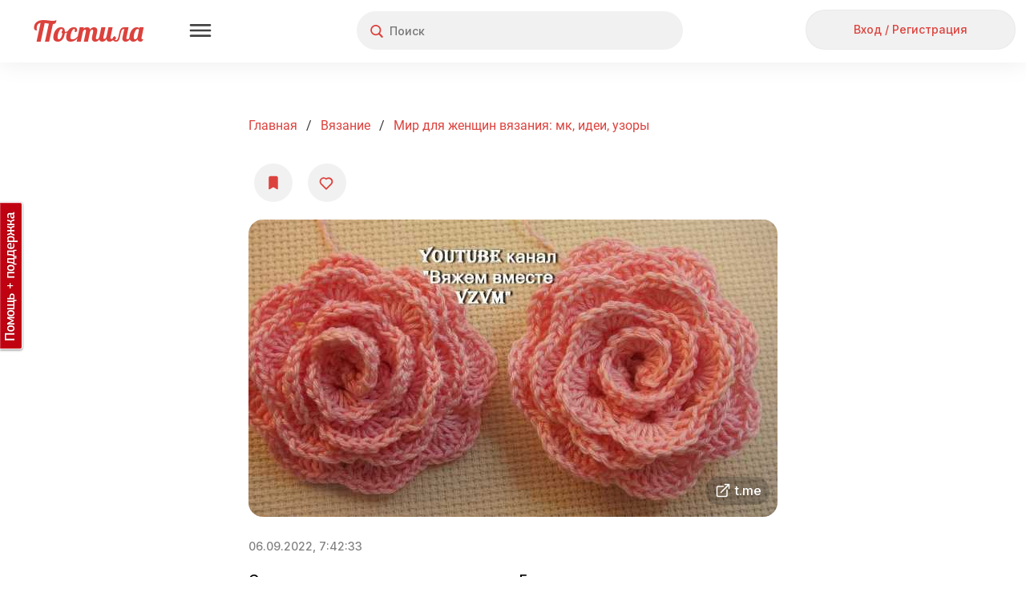

--- FILE ---
content_type: text/html; charset=utf-8
request_url: https://postila.ru/post/75541403
body_size: 24007
content:
<!doctype html>
<html lang="ru">
<head>
        <link rel="canonical" href="https://postila.ru/post/75455149" />
        
    <meta charset="utf-8">
    <meta http-equiv="X-UA-Compatible" content="IE=edge">
    <meta name="language" content="ru_ru">
    <meta http-equiv="x-dns-prefetch-control" content="on">
    <link rel="dns-prefetch" href="https://postila.ru" />
    <link rel="dns-prefetch" href="https://postila.ru" />
    <link rel="dns-prefetch" href="https://postila.ru" />
    <link rel="dns-prefetch" href="https://postila.ru" />
    <link rel="preconnect" href="https://fonts.googleapis.com" />
    <link rel="preconnect" href="https://yastatic.net/" />
    <link rel="preconnect" href="https://static.criteo.net" />
    <link rel="preconnect" href="https://ads.adfox.ru" />
    <link rel="preconnect" href="https://yandex.ru/ads/system/context.js" />
    <link rel="chrome-webstore-item" href="https://chrome.google.com/webstore/detail/dpjkpdelbaahkeeoeppmgkbliipjcnpm" />
    <!-- blueprint CSS framework -->
    <style>
        .classic-theme .base_button{font-family:Inter!important;font-style:normal!important;font-weight:500!important;font-size:16px!important;line-height:36px!important;background:0 0!important;border:none!important;background-color:#f1f1f1!important;color:#dc423d!important;height:38px!important;min-width:56px;border-radius:24px!important;box-shadow:none!important;padding:5px 15px!important;text-shadow:none!important;text-decoration:none;cursor:pointer!important;display:inline-block}.classic-theme .base_button.disabled{color:silver!important}.classic-theme .base_button_small{padding:5px 15px!important;font-size:14px!important;line-height:28px!important;height:30px!important;min-width:30px}.classic-theme input.base_button_small{height:40px!important}.classic-theme .base_button_round{border-radius:30px!important;padding:5px!important}.classic-theme .base_button:hover{background-color:#e4e4e4!important;border:none!important}.classic-theme .base_button:active{background-color:#f1f1f1!important;border:none!important}.classic-theme .base_button_red{color:#fff!important;background-color:#dc423d!important;border:none!important}.classic-theme .base_button_red:hover{background-color:#cb3b37!important;border:none!important}.classic-theme .base_button_red:active{background-color:#fa534e!important;border:none!important}.classic-theme .base_button_white{color:#101010!important;background-color:#fff!important;border:none!important}.classic-theme .base_button_border{background-color:#fff!important;border-radius:6px!important;border:1px solid #e4e4e4!important;color:#101010!important}.classic-theme .base_button_border:hover{border:1px solid #e4e4e4!important}.classic-theme .base_button_border:active{border:1px solid #e4e4e4!important}.classic-theme .base_textarea{font-family:Inter!important;font-style:normal!important;font-weight:500!important;font-size:14px!important;line-height:21px!important;color:#818181!important;background:#f1f1f1!important;border-radius:4px!important;padding:10px!important;outline:0!important;border:none!important}.classic-theme .base_textarea:hover{background:#e4e4e4!important;outline:0!important;border:none!important}.classic-theme .base_textarea:active,.classic-theme .base_textarea:focus{background:#e4e4e4!important;outline:0!important;border:none!important}.classic-theme .base_link_black{color:#101010!important;text-decoration:none!important;letter-spacing:0}.classic-theme .base_link_black:hover{color:#101010!important;text-decoration:underline!important;letter-spacing:0}.classic-theme .base_link_black:active{color:#818181!important;text-decoration:underline!important;letter-spacing:0}.classic-theme .base_link_gray{color:#818181!important;text-decoration:none!important;letter-spacing:0}.classic-theme .base_link_gray:hover{color:#818181!important;text-decoration:underline!important;letter-spacing:0}.classic-theme .base_link_gray:active{color:#c4c4c4!important;text-decoration:underline!important;letter-spacing:0}.classic-theme .base_link_red{color:#dc423d!important;text-decoration:none!important;letter-spacing:0}.classic-theme .base_link_red:hover{color:#cb3b37!important;text-decoration:underline!important;letter-spacing:0}.classic-theme .base_link_red:active{color:#fa534e!important;text-decoration:underline!important;letter-spacing:0}.classic-theme .base_tag{background:#fff;font-size:14px!important;line-height:21px!important}.classic-theme .base_tag:hover{background:#e4e4e4;border:1px solid #e4e4e4!important}.classic-theme .base_tag:active{background:#f1f1f1;border:1px solid #f1f1f1!important}.classic-theme .base_input{background-color:#f1f1f1;color:#101010;font-family:Inter!important;font-style:normal!important;font-weight:500!important;font-size:14px!important;line-height:21px!important;padding:7px;padding-left:10px;padding-right:10px;border:none!important;box-shadow:none!important;outline:0!important;margin-bottom:5px}.classic-theme .base_input:hover{border:0 #e4e4e4 solid!important;background-color:#e4e4e4;box-shadow:none!important;outline:0!important}.classic-theme .base_input:active,.classic-theme .base_input:focus{border:0 #e4e4e4 solid!important;background-color:#e4e4e4;box-shadow:none!important;outline:0!important}.classic-theme .base_select{background-color:#f1f1f1;color:#101010;font-family:Inter!important;font-style:normal!important;font-weight:500!important;font-size:14px!important;line-height:21px!important;padding:7px;padding-left:10px;padding-right:10px;border:none!important;box-shadow:none!important;outline:0!important;margin-bottom:10px;min-height:20px}.classic-theme .base_select:hover{border:0 #e4e4e4 solid!important;background-color:#e4e4e4;box-shadow:none!important;outline:0!important}.classic-theme .base_select:active,.classic-theme .base_select:focus{border:0 #e4e4e4 solid!important;background-color:#e4e4e4;box-shadow:none!important;outline:0!important}.classic-theme .base_radiobox{margin-bottom:5px;margin-left:0}.base_radiobox input[type=radio]{display:none}.classic-theme .base_radiobox label{display:inline-block;cursor:pointer;position:relative;padding-left:35px;margin-right:0;line-height:18px;user-select:none;margin-left:0;font-family:Inter!important;font-style:normal!important;font-weight:500!important}.classic-theme .base_radiobox label:before{content:"";display:inline-block;width:35px;height:24px;position:absolute;left:0;bottom:1px;background:url([data-uri]) no-repeat 0 0}.classic-theme .base_radiobox label:hover:before{background:url([data-uri]) no-repeat 0 0}.classic-theme .base_radiobox input[type=radio]:checked+label:before{background:url([data-uri]) no-repeat 0 0}.classic-theme .base_radiobox input[type=radio]:checked+label:hover:before{background:url([data-uri]) no-repeat 0 0}.classic-theme .base_radiobox input[type=radio]:disabled+label:before{filter:grayscale(100%)}.classic-theme .base_checkbox{position:absolute;opacity:0}.classic-theme .base_checkbox+label{display:inline-flex;align-items:center;user-select:none;width:auto!important;text-align:left;margin-bottom:5px;margin-left:0;font-family:Inter!important;font-style:normal!important;font-weight:500!important;font-size:14px!important;line-height:21px!important;color:#101010!important}.classic-theme .base_checkbox+label::before{content:'';display:inline-block;width:30px;height:24px;flex-shrink:0;flex-grow:0;margin-right:.5em;background-repeat:no-repeat;background-position:left center;background:url([data-uri]) no-repeat 0 0}.classic-theme .base_checkbox:checked+label::before{background:url([data-uri]) no-repeat 0 0}.classic-theme .base_checkbox+label:hover:before{content:'';display:inline-block;width:30px;height:24px;flex-shrink:0;flex-grow:0;margin-right:.5em;background-repeat:no-repeat;background-position:left center;background:url([data-uri]) no-repeat 0 0}.classic-theme .base_checkbox:checked+label:hover:before{background:url([data-uri]) no-repeat 0 0}.base_checkbox_prefix{width:20%;display:inline-block;height:10px;float:left;margin-right:7px}.phone .base_checkbox_prefix{width:0%;display:inline-block;height:10px;float:left;margin-right:0}
    </style>
    <link href="https://fonts.googleapis.com/css2?family=Inter:wght@500&display=swap" rel="stylesheet">
    <link rel="preconnect" href="https://fonts.gstatic.com" crossorigin>
        <link rel="preload" as="style" type="text/css" href="/css/blueprint/screen.css?19a4993ece3e" media="screen, projection" />
    <link rel="stylesheet" type="text/css" href="/css/blueprint/screen.css?19a4993ece3e" media="screen, projection" />
        <!--[if lt IE 8]>
    <link rel="stylesheet" type="text/css" href="/blueprint/css/ie.css" media="screen, projection">
    <![endif]-->
                <!--link rel="stylesheet" type="text/css" href="/css/blueprint/plugins/fancy-type/screen.css?19a4993ece3e" media="screen, projection">
    <link rel="stylesheet" type="text/css" href="/css/main.css?19a4993ece3e">
    <link rel="stylesheet" type="text/css" href="/css/lightbox.css?19a4993ece3e"-->
        <link rel="preload" as="style" href="/themes/classic/css/main.css?19a4993ece3e" />
    <link rel="stylesheet" href="/themes/classic/css/main.css?19a4993ece3e" />

    <link rel="preload" as="style" href="/themes/classic/css/base.css?19a4993ece3e" />
    <link rel="stylesheet" href="/themes/classic/css/base.css?19a4993ece3e" />
    <link rel="SHORTCUT ICON" href="https://postila.ru/favicon.ico" />
    <!--[if IE]><link rel="shortcut icon" href="https://postila.ru/favicon.ico" /><![endif]-->
    <link rel="search" type="application/opensearchdescription+xml" href="/opensearch.xml" title="Postila" />
    <link rel="publisher" href="https://plus.google.com/+PostilaRu" />

    <meta name="application-name" content="Postila">
    <meta property="fb:app_id" content="344224125709546">
    <meta property="og:site_name" content="Postila.ru">
    <meta property="twitter:card" name="twitter:card" content="summary" data-app>
    <meta property="twitter:site" name="twitter:site" content="@postilaru" data-app>
    <meta property="twitter:app:android" name="twitter:app:android" content="io.postila" data-app>
    <meta property="twitter:app:id:iphone" name="twitter:app:id:iphone" content="1121343965" data-app>
    <meta name="verify-admitad" content="6938cfb451" />

<link rel="preload" as="style" href="/assets/style-8bmF160jVql5ObiwlZl0ww.css?1758801628?19a4993ece3e"><link rel="preload" as="script" href="/assets/script--2-A27MKbjq97PaPtnik4XB_Q.js?1752742073?19a4993ece3e">
<link rel="image_src" href="https://postila.ru/resize?w=660&amp;src=%2Fs3%2F7e7%2F99%2Fe5b48c6a3002adb46196c9f8424.jpg" />
<link rel="stylesheet" type="text/css" href="/assets/style-8bmF160jVql5ObiwlZl0ww.css?1758801628?19a4993ece3e" />
<script type="text/javascript" src="/assets/script--2-A27MKbjq97PaPtnik4XB_Q.js?1752742073?19a4993ece3e"></script>
<script type="text/javascript">
/*<![CDATA[*/
require.config({"waitSeconds":15,"shim":{"underscore":{"exports":"_"},"backbone":{"deps":["underscore"],"exports":"Backbone"},"backbone.forms":{"deps":["backbone"]},"jquery.masonry":{"exports":"jQuery.fn.masonry"},"jquery.infinitescroll":{"exports":"jQuery.fn.infinitescroll"},"jquery.autoresize":{"exports":"jQuery.fn.autoResize"},"jquery.imageload":{"exports":"jQuery.fn.bindImageLoad"},"bootstrap":{"exports":"jQuery.fn.bootstrap"},"bootstrap.switch":{"deps":["bootstrap"],"exports":"jQuery.fn.bootstrapSwitch"}},"paths":{"jquery.fixto":"\/assets\/43bb5b49\/fixto.min","hammer":"\/assets\/43bb5b49\/hammer.min","underscore":"\/assets\/43bb5b49\/underscore.min","backbone":"\/assets\/43bb5b49\/backbone.min","domReady":"\/assets\/43bb5b49\/domReady","jquery.masonry":"\/assets\/8503551\/jquery.masonry","jquery.infinitescroll":"\/assets\/bd60e9b2\/jquery.infinitescroll.min","jquery.imageload":"\/assets\/93a897c3\/jquery.imageloadevent","jquery.autoresize":"\/assets\/bd07083a\/autoresize.jquery.min","bootstrap":"\/assets\/c0a3e76c\/bootstrap.min","bootstrap.switch":"\/assets\/ab81c4d6\/bootstrap-switch.min","bbq":"\/assets\/11f5bb\/jquery.ba-bbq.min.js?19a4993ece3e","dust":"\/assets\/43bb5b49\/dust.all","backbone.forms":"\/assets\/43bb5b49\/backbone-forms.min"}});
(function(w){w.p = w.p || {}; w.p.scripts = {'scriptFiles':{'0':{'/assets/6f2526a3/all.js':'/assets/6f2526a3/all.js','/js/libs/social-likes.js':'/js/libs/social-likes.js'},'4':{'/assets/f2aa288d/picture.view.js':'/assets/f2aa288d/picture.view.js'},'2':{'/assets/11f5bb/jui/js/jquery-ui.min.js':'/assets/11f5bb/jui/js/jquery-ui.min.js'}},'scripts':{'4':{'app.translate.pluraleData':'\t;(function(){p.i18n.addPlural([\"fmod(n,10)==1&&fmod(n,100)!=11\",\"(fmod(n,10)>=2&&fmod(n,10)<=4&&fmod(fmod(n,10),1)==0)&&(fmod(n,100)<12||fmod(n,100)>14)\",\"fmod(n,10)==0||(fmod(n,10)>=5&&fmod(n,10)<=9&&fmod(fmod(n,10),1)==0)||(fmod(n,100)>=11&&fmod(n,100)<=14&&fmod(fmod(n,100),1)==0)\",\"true\"], \"ru_ru\");})();','CSRF_YII':'\tp.csrf.init(\"YII_CSRF_TOKEN\", \"5d0cf926b97360c5b815bcc0c4154ed4383ac94b\");','i18n':'\trequire([\'backbone\', \'jquery\', \'underscore\', \'domReady\'], function (Backbone, jq, _) {p.i18n.add({\"Error! Report it.\":\"\\u041e\\u0448\\u0438\\u0431\\u043a\\u0430. <a href=\\\"https:\\/\\/pishite.postila.ru\\\" target=\\\"_blank\\\">\\u0421\\u043e\\u043e\\u0431\\u0449\\u0438\\u0442\\u044c \\u043e \\u043f\\u0440\\u043e\\u0431\\u043b\\u0435\\u043c\\u0435<\\/a>\",\"Report\":\"\\u041f\\u043e\\u0436\\u0430\\u043b\\u043e\\u0432\\u0430\\u0442\\u044c\\u0441\\u044f\",\"Delete\":\"\\u0423\\u0434\\u0430\\u043b\\u0438\\u0442\\u044c\",\"See details\":\"\\u041f\\u043e\\u0434\\u0440\\u043e\\u0431\\u043d\\u0435\\u0435\",\"See details at\":\"\\u041f\\u043e\\u0434\\u0440\\u043e\\u0431\\u043d\\u0435\\u0435 \\u043d\\u0430\",\"{n} more repost|{n} more reposts\":\"\\u0438 \\u0435\\u0449\\u0451 {n} \\u0447\\u0435\\u043b\\u043e\\u0432\\u0435\\u043a|\\u0438 \\u0435\\u0449\\u0451 {n} \\u0447\\u0435\\u043b\\u043e\\u0432\\u0435\\u043a\\u0430|\\u0438 \\u0435\\u0449\\u0451 {n} \\u0447\\u0435\\u043b\\u043e\\u0432\\u0435\\u043a|\\u0438 \\u0435\\u0449\\u0451 {n} \\u0447\\u0435\\u043b\\u043e\\u0432\\u0435\\u043a\",\"{n} more like|{n} more likes\":\"\\u0438 \\u0435\\u0449\\u0451 {n} \\u0447\\u0435\\u043b\\u043e\\u0432\\u0435\\u043a|\\u0438 \\u0435\\u0449\\u0451 {n} \\u0447\\u0435\\u043b\\u043e\\u0432\\u0435\\u043a\\u0430|\\u0438 \\u0435\\u0449\\u0451 {n} \\u0447\\u0435\\u043b\\u043e\\u0432\\u0435\\u043a|\\u0438 \\u0435\\u0449\\u0451 {n} \\u0447\\u0435\\u043b\\u043e\\u0432\\u0435\\u043a\",\"{who} onto {board}\":\"{who}<br\\/> \\u0432 {board}\",\"Close\":\"\\u0417\\u0430\\u043a\\u0440\\u044b\\u0442\\u044c\",\"Close this post (ESC button)\":\"\\u0417\\u0430\\u043a\\u0440\\u044b\\u0442\\u044c \\u043f\\u043e\\u0441\\u0442 (\\u043a\\u043b\\u0430\\u0432\\u0438\\u0448\\u0430 ESC)\",\"Previous post (&#8592; button)\":\"\\u041f\\u0440\\u0435\\u0434\\u044b\\u0434\\u0443\\u0449\\u0438\\u0439 \\u043f\\u043e\\u0441\\u0442 (\\u043a\\u043b\\u0430\\u0432\\u0438\\u0448\\u0430 &#8592;)\",\"Next post (&#8594; button)\":\"\\u0421\\u043b\\u0435\\u0434\\u0443\\u044e\\u0449\\u0438\\u0439 \\u043f\\u043e\\u0441\\u0442 (\\u043a\\u043b\\u0430\\u0432\\u0438\\u0448\\u0430 &#8594;)\",\"Share this post in Facebook\":\"\\u041f\\u043e\\u0434\\u0435\\u043b\\u0438\\u0442\\u044c\\u0441\\u044f \\u043f\\u043e\\u0441\\u0442\\u043e\\u043c \\u0432 Facebook\",\"Share in Facebook\":\"\\u041f\\u043e\\u0434\\u0435\\u043b\\u0438\\u0442\\u044c\\u0441\\u044f \\u0432 Facebook\",\"Share this post in Odnoklassniki\":\"\\u041f\\u043e\\u0434\\u0435\\u043b\\u0438\\u0442\\u044c\\u0441\\u044f \\u043f\\u043e\\u0441\\u0442\\u043e\\u043c \\u0432 \\u041e\\u0434\\u043d\\u043e\\u043a\\u043b\\u0430\\u0441\\u0441\\u043d\\u0438\\u043a\\u0430\\u0445\",\"Share in Odnoklassniki\":\"\\u041f\\u043e\\u0434\\u0435\\u043b\\u0438\\u0442\\u044c\\u0441\\u044f \\u0432 OK\",\"Share in Pinterest\":\"\\u041f\\u043e\\u0434\\u0435\\u043b\\u0438\\u0442\\u044c\\u0441\\u044f \\u0432 Pinterest\",\"Buy\":\"\\u041a\\u0443\\u043f\\u0438\\u0442\\u044c\",\"Select Image to Upload\":\"\\u041d\\u0430\\u0436\\u043c\\u0438\\u0442\\u0435, \\u0447\\u0442\\u043e\\u0431\\u044b \\u0432\\u044b\\u0431\\u0440\\u0430\\u0442\\u044c \\u043a\\u0430\\u0440\\u0442\\u0438\\u043d\\u043a\\u0443 \\u0434\\u043b\\u044f \\u043f\\u043e\\u0434\\u0433\\u0440\\u0443\\u0437\\u043a\\u0438\",\"Please, wait a moment\":\"\\u041f\\u043e\\u0436\\u0430\\u043b\\u0443\\u0439\\u0441\\u0442\\u0430, \\u043f\\u043e\\u0434\\u043e\\u0436\\u0434\\u0438\\u0442\\u0435...\",\"Comments\":\"\\u041a\\u043e\\u043c\\u043c\\u0435\\u043d\\u0442\\u0430\\u0440\\u0438\\u0438\",\"Loading\":\"\\u0417\\u0430\\u0433\\u0440\\u0443\\u0437\\u043a\\u0430\",\"Signature\":\"\\u041f\\u043e\\u0434\\u043f\\u0438\\u0441\\u044c\",\"Download problem. Please check your connection and refresh page.\":\"\\u0421\\u0442\\u0440\\u0430\\u043d\\u0438\\u0446\\u0430 \\u0437\\u0430\\u0433\\u0440\\u0443\\u0436\\u0430\\u0435\\u0442\\u0441\\u044f \\u0441\\u043b\\u0438\\u0448\\u043a\\u043e\\u043c \\u0434\\u043e\\u043b\\u0433\\u043e. \\u041f\\u0440\\u043e\\u0432\\u0435\\u0440\\u044c\\u0442\\u0435 \\u0438\\u043d\\u0442\\u0435\\u0440\\u043d\\u0435\\u0442-\\u0441\\u043e\\u0435\\u0434\\u0438\\u043d\\u0435\\u043d\\u0438\\u0435 \\u0438 \\u043f\\u043e\\u043f\\u0440\\u043e\\u0431\\u0443\\u0439\\u0442\\u0435 <a href=\\\"javascript:window.location.reload(true)\\\">\\u043f\\u0435\\u0440\\u0435\\u0437\\u0430\\u0433\\u0440\\u0443\\u0437\\u0438\\u0442\\u044c \\u0441\\u0442\\u0440\\u0430\\u043d\\u0438\\u0446\\u0443<\\/a>\",\"Do you like Postila.ru? Please join us on Facebook\":\"\\u0412\\u0430\\u043c \\u043d\\u0440\\u0430\\u0432\\u0438\\u0442\\u0441\\u044f \\u041f\\u043e\\u0441\\u0442\\u0438\\u043b\\u0430?<br>\\u0415\\u0441\\u043b\\u0438 \\u0434\\u0430, \\u043f\\u043e\\u0436\\u0430\\u043b\\u0443\\u0439\\u0441\\u0442\\u0430, \\u043d\\u0430\\u0436\\u043c\\u0438\\u0442\\u0435 \\u00ab\\u041d\\u0440\\u0430\\u0432\\u0438\\u0442\\u0441\\u044f\\u00bb\",\"Done\":\"\\u0413\\u043e\\u0442\\u043e\\u0432\\u043e\",\"Thank you, I am already with you!\":\"\\u0421\\u043f\\u0430\\u0441\\u0438\\u0431\\u043e, \\u044f \\u0443\\u0436\\u0435 \\u0441 \\u0432\\u0430\\u043c\\u0438, \\u0432\\u0441\\u0451 \\u043a\\u043b\\u0430\\u0441\\u0441\\u043d\\u043e!\",\"Do you like Postila.ru? Please join us on Odnoklassniki\":\"\\u0412\\u0430\\u043c \\u043d\\u0440\\u0430\\u0432\\u0438\\u0442\\u0441\\u044f \\u041f\\u043e\\u0441\\u0442\\u0438\\u043b\\u0430?<br>\\u0415\\u0441\\u043b\\u0438 \\u0434\\u0430, \\u043f\\u0440\\u0438\\u0441\\u043e\\u0435\\u0434\\u0438\\u043d\\u044f\\u0439\\u0442\\u0435\\u0441\\u044c \\u043a \\u043d\\u0430\\u043c \\u0432 \\u041e\\u0434\\u043d\\u043e\\u043a\\u043b\\u0430\\u0441\\u0441\\u043d\\u0438\\u043a\\u0430\\u0445\",\"Post added\":\"\\u0414\\u043e\\u0431\\u0430\\u0432\\u043b\\u0435\\u043d\\u043e\",\"Post saved\":\"\\u0421\\u043e\\u0445\\u0440\\u0430\\u043d\\u0435\\u043d\\u043e\",\"Added to\":\"\\u0432\",\"Added from\":\"\\u0438\\u0437\",\"An error occurred while processing your request.\":\"\\u041e\\u0448\\u0438\\u0431\\u043a\\u0430 \\u043f\\u0440\\u0438 \\u043e\\u0431\\u0440\\u0430\\u0431\\u043e\\u0442\\u043a\\u0435 \\u0437\\u0430\\u043f\\u0440\\u043e\\u0441\\u0430.\",\"Post!\":\"\\u041f\\u043e\\u0441\\u0442!\",\"Like\":\"\\u0421\\u043f\\u0430\\u0441\\u0438\\u0431\\u043e\",\"More\":\"\\u0415\\u0449\\u0435\",\"Edit\":\"\\u0420\\u0435\\u0434\\u0430\\u043a\\u0442\\u0438\\u0440\\u043e\\u0432\\u0430\\u0442\\u044c\",\"Unsubcribe\":\"\\u041e\\u0442\\u043f\\u0438\\u0441\\u0430\\u0442\\u044c\\u0441\\u044f\",\"Unfollow\":\"\\u041e\\u0442\\u043f\\u0438\\u0441\\u0430\\u0442\\u044c\\u0441\\u044f\",\"Follow\":\"\\u041f\\u043e\\u0434\\u043f\\u0438\\u0441\\u0430\\u0442\\u044c\\u0441\\u044f\",\"Subcribe\":\"Subcribe\",\"Embed\":\"\\u0412\\u0441\\u0442\\u0440\\u043e\\u0438\\u0442\\u044c\",\"Postila\":\"\\u041f\\u043e\\u0441\\u0442\\u0438\\u043b\\u0430\",\"Post a the secret board. Only you can see this post.\":\"\\u041f\\u043e\\u0441\\u0442 \\u0438\\u0437 \\u0441\\u0435\\u043a\\u0440\\u0435\\u0442\\u043d\\u043e\\u0439 \\u0434\\u043e\\u0441\\u043a\\u0438. \\u042d\\u0442\\u043e\\u0442 \\u043f\\u043e\\u0441\\u0442 \\u043d\\u0435 \\u0432\\u0438\\u0434\\u044f\\u0442 \\u0434\\u0440\\u0443\\u0433\\u0438\\u0435 \\u043f\\u043e\\u043b\\u044c\\u0437\\u043e\\u0432\\u0430\\u0442\\u0435\\u043b\\u0438.\",\"Secret board. Only you can see this board.\":\"\\u042d\\u0442\\u043e \\u0412\\u0430\\u0448\\u0430 \\u0441\\u0435\\u043a\\u0440\\u0435\\u0442\\u043d\\u0430\\u044f \\u0434\\u043e\\u0441\\u043a\\u0430. \\u0414\\u0440\\u0443\\u0433\\u0438\\u0435 \\u043d\\u0435 \\u043c\\u043e\\u0433\\u0443\\u0442 \\u0435\\u0451 \\u043f\\u0440\\u043e\\u0441\\u043c\\u0430\\u0442\\u0440\\u0438\\u0432\\u0430\\u0442\\u044c.\",\"Subtitles\":\"\\u0422\\u0435\\u043a\\u0441\\u0442 \\u0438\\u0437 \\u0432\\u0438\\u0434\\u0435\\u043e\"});});','BPictureInit':'\t$.uniprogy && $.uniprogy.picture && $.uniprogy.picture.init({\'baseUrl\':\'https://postila.ru\',\'isGuest\':true,\'commentLength\':\'500\'});','WPictureView':'\t//$.uniprogy.picture.view.setPicCaptions([]);\n\t//$.uniprogy.picture.view.init(\'/assets/62d811ae/jquery.yiilistview.js?19a4993ece3e\');','POST_PAGE_STAT':'\t            setTimeout(function() {\n\t                $(\'.post__picture_toolbar\').show();\n\t            }, 3000);\n\t\n\t            window.yaReachGoal && window.yaReachGoal(\n\t                \'POST_PAGE_VIEW\',\n\t                {\n\t                    \'board_id\': 1515670,\n\t                    \'board_url\': \'/id7403684/1515670-mir_dlya_jenschin__vyazaniya__mk__idei__uzoryi\',\n\t                    \'sourceDomain\': \'t.me\',\n\t                    \'post_id\': 75541403,\n\t                    \'post_url\': \'/post/\'+75541403,\n\t                    \'author_id\': 7403684,\n\t                    \'post_category\': 144,\n\t                    \'post_tags\': [379, 16850, 17076, 17107, 17205, 17209, 17322, 165972, ]\n\t                }\n\t            );\n\t\n\t            var postPageScrollReachGoal = debounce(function(){\n\t                window.yaReachGoal && window.yaReachGoal(\n\t                    \'POST_PAGE_SCROLL\',\n\t                    {\n\t                        \'board_id\': 1515670,\n\t                        \'board_url\': \'/id7403684/1515670-mir_dlya_jenschin__vyazaniya__mk__idei__uzoryi\',\n\t                        \'sourceDomain\': \'t.me\',\n\t                        \'post_id\': 75541403,\n\t                        \'post_url\': \'/post/\'+75541403,\n\t                        \'author_id\': 7403684,\n\t                        \'post_category\': 144,\n\t                        \'post_tags\': [379, 16850, 17076, 17107, 17205, 17209, 17322, 165972, ]\n\t                    }\n\t                )\n\t            }, 5000);\n\t\n\t            if ($(\'div#lightbox:visible\').length > 0 ) {\n\t                $(\'div#lightbox\').on(\'scrollLightbox\', function(){\n\t                    if ($(\'div#lightbox\').scrollTop() == 0) return;\n\t                    postPageScrollReachGoal();\n\t                });\n\t            } else {\n\t                window.addEventListener(\'scroll\', postPageScrollReachGoal);\n\t            }\n\t\n\t            $(\'#wlt-PictureView .pictureButtons a.repost\').click(function(){\n\t                if (0 != 0) {\n\t                    window.yaReachGoal && window.yaReachGoal(\n\t                        \'POST_PAGE_REPOST\',\n\t                        {\n\t                            \'post_id\': 75541403,\n\t                            \'user_id\': 0\n\t                        }\n\t                    );\n\t                }\n\t            });\n\t\n\t            $(\'.post__avatar a\').click(function() {\n\t                window.yaReachGoal && window.yaReachGoal(\n\t                    \'POST_AVATAR_CLICK\',\n\t                    {\n\t                        \'post_id\': 75541403,\n\t                    }\n\t                );\n\t            });\n\t\n\t            $(\'#info-source h2 a\').click(function() {\n\t                window.yaReachGoal && window.yaReachGoal(\n\t                    \'POST_AVATAR_CLICK\',\n\t                    {\n\t                        \'post_id\': 75541403,\n\t                    }\n\t                );\n\t            });\n\t\n\t            $(\'.userAction a.follow\').click(function() {\n\t                window.yaReachGoal && window.yaReachGoal(\n\t                    \'POST_FOLLOW_CLICK\',\n\t                    {\n\t                        \'post_id\': 75541403,\n\t                    }\n\t                );\n\t            });\n\t\n\t            $(\'header a.guest-enter-a\').click(function(){\n\t                window.yaReachGoal && window.yaReachGoal(\n\t                    \'POST_PAGE_SIGNIN\',\n\t                    {}\n\t                );\n\t            });\n\t\n\t            $(\'#wlt-PictureView form.pictureCommentAdd textarea#MPictureCommentAdd_text\').bind(\'input propertychange\',function(){\n\t                if ($(this).val().length == 1) {\n\t                    window.yaReachGoal && window.yaReachGoal(\n\t                        \'POST_PAGE_COMMENT_EDIT_STARTED\',\n\t                        {\n\t                            \'post_id\': 75541403\n\t                        }\n\t                    );\n\t                }\n\t            });\n\t\n\t            $(document).on(\'click\', \'#wlt-PictureView form.pictureCommentAdd input[name=\"submit\"]\', function(){\n\t                window.yaReachGoal && window.yaReachGoal(\n\t                    \'POST_PAGE_COMMENT_SUBMIT\',\n\t                    {\n\t                        \'post_id\': 75541403\n\t                    }\n\t                );\n\t            });\n\t\n\t            $(document).on(\'click\', \'#wlt-PictureSimilar div.similar-posts-more-link a.more-link, .similar-posts-title a.more-link\', function(){\n\t                window.yaReachGoal && window.yaReachGoal(\n\t                    \'POST_PAGE_SEE_MORE\',\n\t                    {\n\t                        \'post_id\': 75541403\n\t                    }\n\t                );\n\t            });\n\t\n\t            $(document).on(\'click\', \'div.similar-posts-title a.more-link\', function(){\n\t                window.yaReachGoal && window.yaReachGoal(\n\t                    \'POST_PAGE_SEE_MORE\',\n\t                    {\n\t                        \'post_id\': 75541403\n\t                    }\n\t                );\n\t            });\n\t\n\t\n\t            $(\'#wlt-PictureView #info-source h2 a\').click(function(){\n\t                window.yaReachGoal && window.yaReachGoal(\n\t                    \'POST_PAGE_AUTHOR_CLICK\',\n\t                    {\n\t                        \'post_id\': 75541403\n\t                    }\n\t                );\n\t            });\n\t\n\t            $(\'#wlt-PictureView #info-source .channelInfo a\').click(function(){\n\t                window.yaReachGoal && window.yaReachGoal(\n\t                    \'POST_PAGE_BOARD_CLICK\',\n\t                    {\n\t                        \'post_id\': 75541403\n\t                    }\n\t                );\n\t            });\n\t\n\t            $(\'#wlt-PictureView .pictureButtons a.like\').click(function(){\n\t                window.yaReachGoal && window.yaReachGoal(\n\t                    \'POST_PAGE_LIKE\',\n\t                    {\n\t                        \'post_id\': 75541403\n\t                    }\n\t                );\n\t            });\n\t\n\t            $(document).on(\'click\', \'#wlt-BoardSide div.boardMini a\', function(){\n\t                window.yaReachGoal && window.yaReachGoal(\n\t                    \'POST_PAGE_BOARD_WIDGET_CLICK\',\n\t                    {\n\t                        \'post_id\': 75541403\n\t                    }\n\t                );\n\t                return false;\n\t            });\n\t\n\t            $(document).on(\'click\', \'#wlt-PictureView .pictureButtons a.view\', function(event){\n\t                if ($(this).parent().is(\'li\')) {\n\t\n\t                    var postId = $(this).parent().parent().parent().data(\'post_id\');\n\t                    if (postId != 75541403) {\n\t                        return;\n\t                    }\n\t\n\t                    window.yaReachGoal && window.yaReachGoal(\n\t                        \'click_outclick_button\',\n\t                        {\n\t                            \'post_id\': 75541403\n\t                        }\n\t                    );\n\t                }\n\t            });\n\t\n\t            $(document).on(\'click\', \'#wlt-PictureView a.view\', function(event){\n\t                if (!$(this).parent().is(\'li\')) {\n\t\n\t                    var postId = $(this).data(\'post_id\');\n\t                    if (postId != 75541403) {\n\t                        return;\n\t                    }\n\t\n\t                    window.yaReachGoal && window.yaReachGoal(\n\t                        \'click_outclick_picture\',\n\t                        {\n\t                            \'post_id\': 75541403\n\t                        }\n\t                    );\n\t                }\n\t            });\n\t\n\t            $(document).on(\'click\', \'#wlt-PictureView a.moreButton\', function(event){\n\t                var postId = $(this).data(\'post_id\');\n\t                if (postId != 75541403) {\n\t                    return;\n\t                }\n\t\n\t                window.yaReachGoal && window.yaReachGoal(\n\t                    \'click_outclick_link\',\n\t                    {\n\t                        \'post_id\': 75541403\n\t                    }\n\t                );\n\t            });','POST_SPAM_JS':'\t            $(\"body\").on(\"click\", \"#btn-ok\", function(){\n\t                $(\"#post-spam-modal-notice\").modal(\"hide\");\n\t            });\n\t            require([\"jquery\", \"bootstrap\", \"bootstrap.switch\"], function(){\n\t                $(function(){\n\t                    window.showSpamNotice = function() {\n\t                        $(\'body #post-spam-modal-notice:not(#post-spam-modal-notice:first)\').remove();\n\t                        $(\'#post-spam-modal-notice\').detach().appendTo(\'body\');\n\t                        $(\"#post-spam-modal-notice\").modal();\n\t                        return false;\n\t                    }\n\t                });\n\t            });','CJuiDialog#wlt-BaseDialog':'\tjQuery(\'#wlt-BaseDialog\').dialog({\'autoOpen\':false,\'maxHeight\':\'100%\',\'minWidth\':600,\'maxWidth\':600,\'width\':600,\'resizable\':false,\'modal\':true,\'zIndex\':999999,\'open\':function(){\n\t    var fix = function(){\n\t        var bd = $(\'#wlt-BaseDialog\');\n\t        if (bd.is(\':visible\')) {\n\t            var paddings = (bd.innerHeight() - bd.height()),\n\t                hd = $(\'.ui-dialog-titlebar\').outerHeight();\n\t            if (bd.height() > bd.parent().height()) {\n\t                bd.height( bd.parent().innerHeight() - hd - paddings);\n\t                return true;\n\t            }\n\t            //console.log(bd.parent().innerHeight(), hd, paddings, bd.height(), bd.innerHeight());\n\t        }\n\t        return false;\n\t    }\n\t    $(window).off(\'resize\', fix);\n\t    $(window).on(\'resize\', fix);\n\t    var i = function(){\n\t        if (!fix())\n\t            setTimeout(i,40);\n\t    };\n\t    i();\n\t}});','WPictureButtons':'\t\n\t    jQuery(\".delete\").off(\'click\');\n\t    jQuery(\".delete\").click(function(){\n\t        jQuery(\"li.dropdown_menu_container .dropdown_menu\").hide();\n\t        jQuery(\"li.dropdown_menu_container\").removeClass(\"dropdown_menu_container_visible\");\n\t        var postId = $(this).attr(\"post-id\");\n\t        var boardLink = $(this).attr(\"board-link\");\n\t        if(confirm(\"Подтверждаете действие?\"))\n\t        {\n\t            $.ajax({\n\t                url: \"/picture/delete/id/\" + postId,\n\t                success: function(data){\n\t\n\t                    if ($(\"#lightbox:visible\").length) {\n\t\n\t                        $(\".masonry [data-post-id=\\\"\" + postId + \"\\\"]\").parent(\".pictureItem\").remove();\n\t                        $(\".masonry\").masonry(\"reload\");\n\t                        $(\".lightbox-close\").trigger(\"click\");\n\t\n\t                        $(\"#wlt-PictureList\").uWorklet().pushContent(\".worklet-info:first\", {\n\t                            \"replace\":\"Пост удалён.\",\n\t                            \"fade\":\"target\",\n\t                            \"focus\":true\n\t                        });\n\t\n\t                    } else {\n\t                        window.location = boardLink;\n\t                    }\n\t                }\n\t            });\n\t        }\n\t        return false;\n\t    });\n\t\n\t    jQuery(\".classic-theme .pictureCard\").die(\"mouseleave\");\n\t    jQuery(\".classic-theme .pictureCard\").live(\"mouseleave\", function(e) {\n\t        jQuery(\".dropdown_menu_container\", this).removeClass(\"dropdown_menu_container_visible\");\n\t    });\n\t\n\t    jQuery(\"li.dropdown_menu_container\").die(\"click\");\n\t    jQuery(\"li.dropdown_menu_container\").live(\"click\", function(e) {\n\t        jQuery(this).toggleClass(\"dropdown_menu_container_visible\");\n\t    });\n\t\n\t    jQuery(\"li.post_full_menu\").show();\n\t    ','pager-1e3e7be52ad26d810d03a7516743906e':'\t                var Pager = (new p.ui.PagerComments()).set(\'/picture/comment/list/postId/75541403/type/json\', \'\', \'1000\');\n\t                $(\"#pager-1e3e7be52ad26d810d03a7516743906e\").before(Pager.render()).remove();\n\t                Pager.bindEvents();','require_templates':'\t(function(){p.templates = {\"picture.comment.list:list\":\"{?content}\\n<div class=\\\"clearfix comments\\\">{content|s}<\\/div>\\n{:else}\\n    {@widget name=\\\"worklet\\\" id=id title=title}\\n    <div class=\\\"clearfix comments\\\">\\n        {@widget name=\\\"list\\\" pager=1 count=count maxonpage=maxonpage baseurl=baseurl}\\n            {#data}\\n                {>\\\"{element|s}\\\" data=.\\/}\\n            {\\/data}\\n        {\\/widget}\\n    <\\/div>\\n    {\\/widget}\\n\\n    {?add_form}\\n        {add_form|s}\\n    {\\/add_form}\\n\\n{\\/content}\",\"picture.comment.list:comment\":\"<div class=\\\"clearfix post\\\">\\n    <div class=\\\"column\\\">{>avatar model=data.user \\/}<\\/div>\\n    <div class=\\\"message txt-left\\\">\\n        <div class=\\\"author\\\">\\n            {@if cond=\\\"\'{app.user.id}\' == \'0\'\\\"}\\n              <span>{data.user.firstName} {data.user.lastName}<\\/span>\\n            {:else}\\n              <a href=\\\"\\/{data.user.username|s}\\\">{data.user.firstName} {data.user.lastName}<\\/a>\\n            {\\/if}\\n        <\\/div>\\n        {@if cond=\\\"\'{data.commentType}\' == \'madeit\'\\\"}\\n            <div class=\\\"commnet_i_made_it\\\">{data.textCommentType}<\\/div>\\n        {\\/if}\\n        <div class=\\\"message-txt\\\"><noindex>{data.text|s|nl2br|hd}<\\/noindex><\\/div>\\n        <div class=\\\"actionLinks\\\">\\n            <a href=\\\"\\\" data-link=\\\"\\/picture\\/comment\\/report\\/id\\/{data.id}\\\" rel=\\\"nofollow\\\" class=\\\"uDialog\\\">{@t}Report{\\/t}<\\/a>\\n            {@if cond=\\\"\'{app.user.id}\' == \'{data.user.id}\' || \'{app.user.role}\' == \'administrator\'\\\"}\\n              <a href=\\\"\\/picture\\/comment\\/delete\\/id\\/{data.id}\\\" class=\\\"deleteLink\\\">{@t}Delete{\\/t}<\\/a>\\n            {\\/if}\\n        <\\/div>\\n    <\\/div>\\n<\\/div>\",\"picture.madeitlist:list\":\"<div class=\\\"list-view\\\" id=\\\"{id}-list\\\">\\r\\n<div class=\\\"items\\\">\\r\\n{content|s}\\r\\n<\\/div>\\r\\n{?pager}\\r\\n    {@pager count=count maxonpage=maxonpage baseurl=baseurl \\/}\\r\\n{\\/pager}\\r\\n<div title=\\\"?ajax={id}-list\\\" style=\\\"display:none\\\" class=\\\"keys\\\">\\r\\n{#data}\\r\\n<span>{id}<\\/span>\\r\\n{\\/data}\\r\\n<\\/div>\\r\\n<\\/div>\\r\\n\",\"picture.likes.list:list\":\"{?content}\\n<div class=\\\"clearfix\\\">{content|s}<\\/div>\\n{@gt key=more value=\\\"0\\\"}{@t params=\\\"n\\\" n=more}{n} more like|{n} more likes{\\/t}{\\/gt}\\n{:else}\\n    {@widget name=\\\"worklet\\\" id=id title=title}\\n    <div class=\\\"clearfix\\\">\\n        {@widget name=\\\"list\\\" id=id}\\n            {#data}\\n                {>\\\"{element|s}\\\" data=.\\/}\\n            {\\/data}\\n        {\\/widget}\\n    <\\/div>\\n    {@math method=\\\"subtract\\\" key=all operand=count}\\n        {?selectKey}\\n            {@gt key=selectKey value=\\\"0\\\"}{@t params=\\\"n\\\" n=selectKey}{n} more like|{n} more likes{\\/t}{\\/gt}\\n        {:else}\\n            {@gt key=key value=\\\"0\\\"}{@t params=\\\"n\\\" n=key}{n} more like|{n} more likes{\\/t}{\\/gt}\\n        {\\/selectKey}\\n    {\\/math}\\n    {\\/widget}\\n{\\/content}\",\"picture.likes.list:like\":\"{>avatar model=data.user \\/}\",\"picture.reposts.list:list\":\"{?content}\\r\\n<div class=\\\"clearfix\\\">{content|s}<\\/div>\\r\\n{@gt key=more value=\\\"0\\\"}{@t params=\\\"n\\\" n=more}{n} more repost|{n} more reposts{\\/t}{\\/gt}\\r\\n{:else}\\r\\n    {@widget name=\\\"worklet\\\" id=id title=title}\\r\\n    <div class=\\\"clearfix\\\">\\r\\n        {@widget name=\\\"list\\\" id=id}\\r\\n            {#data}\\r\\n                {>\\\"{element|s}\\\" data=.\\/}\\r\\n            {\\/data}\\r\\n        {\\/widget}\\r\\n    <\\/div>\\r\\n    {@math method=\\\"subtract\\\" key=all operand=count}\\r\\n        {?selectKey}\\r\\n            {@gt key=selectKey value=\\\"0\\\"}{@t params=\\\"n\\\" n=selectKey}{n} more repost|{n} more reposts{\\/t}{\\/gt}\\r\\n        {:else}\\r\\n            {@gt key=key value=\\\"0\\\"}{@t params=\\\"n\\\" n=key}{n} more repost|{n} more reposts{\\/t}{\\/gt}\\r\\n        {\\/selectKey}\\r\\n    {\\/math}\\r\\n    {\\/widget}\\r\\n{\\/content}\",\"picture.reposts.list:repost\":\"<div class=\\\"repost\\\">\\n    {! avatarAndInfo !}\\n    <div class=\\\"clearfix\\\">\\n        <div class=\\\"column\\\">\\n            {>avatar model=data.user \\/}\\n        <\\/div>\\n        <div class=\\\"column avatarInfo\\\">\\n            {@if cond=\\\"\'{app.user.id}\' == \'0\'\\\"}\\n              {@t params=\\\"who;board\\\" who=\\\"<span>{data.user.firstName} {data.user.lastName}<\\/span>\\\" board=\\\"<a href=\'\\/{data.user.username|s}\\/{data.board.url|s}\'>{data.board.title}<\\/a>\\\"}{who} onto {board}{\\/t}\\n            {:else}\\n              {@t params=\\\"who;board\\\" who=\\\"<a class=\'user_name\' href=\'\\/{data.user.username|s}\'>{data.user.firstName} {data.user.lastName}<\\/a>\\\" board=\\\"<a class=\'board_name\' href=\'\\/{data.user.username|s}\\/{data.board.url|s}\'>{data.board.title}<\\/a>\\\"}{who} onto {board}{\\/t}\\n            {\\/if}\\n        <\\/div>\\n    <\\/div>\\n<\\/div>\",\"picture.view:post\":\"{?post.socialPostingMd}\\n  {post.socialPostingMd|s}\\n{\\/post.socialPostingMd}\\n\\n{@widget name=\\\"worklet\\\" id=worklet.id title=worklet.title}\\n<a class=\\\"lightbox-close base_button base_button_white base_button_small base_button_round\\\" href=\\\"#\\\" title=\\\"{@t}Close this post (ESC button){\\/t}\\\"><\\/a>\\n\\n{?post.prevId}\\n<a href=\\\"\\/post\\/{post.prevId}\\\" title=\\\"{@t}Previous post (&#8592; button){\\/t}\\\" class=\\\"lightbox__nav lightbox__nav-prev base_button base_button_white base_button_small base_button_round\\\" data-action=\\\"prev\\\">&#8592;<\\/a>\\n{\\/post.prevId}\\n\\n{?post.nextId}\\n<a href=\\\"\\/post\\/{post.nextId}\\\" title=\\\"{@t}Next post (&#8594; button){\\/t}\\\" class=\\\"lightbox__nav lightbox__nav-next base_button base_button_white base_button_small base_button_round\\\" data-action=\\\"next\\\">&#8594;<\\/a>\\n{\\/post.nextId}\\n\\n{?showPrevNext}\\n<div class=\\\"prev-next-container\\\">\\n  {?prevPostId}\\n  <a href=\\\"\\/post\\/{prevPostId}\\\" title=\\\"{@t}Previous post{\\/t}\\\" class=\\\"nav-prev-post\\\" data-action=\\\"prev\\\">&#8592; {@t}Previous post{\\/t}<\\/a>\\n  {\\/prevPostId}\\n\\n  {?nextPostId}\\n  <a href=\\\"\\/post\\/{nextPostId}\\\" title=\\\"{@t}Next post{\\/t}\\\" class=\\\"nav-next-post\\\" data-action=\\\"next\\\">{@t}Next post{\\/t} &#8594;<\\/a>\\n  {\\/nextPostId}\\n{\\/showPrevNext}\\n<\\/div>\\n\\n{?post.categoryUrl}\\n  <div class=\\\"breadcrumb\\\">\\n    <span class=\\\"breadcrumb_blog\\\"><a href=\\\"\\/\\\" class=\\\"base_link_red\\\">\\u0413\\u043b\\u0430\\u0432\\u043d\\u0430\\u044f<\\/a><\\/span>\\n    <span class=\\\"breadcrumb_divider\\\">  &nbsp; \\/ &nbsp;  <\\/span>\\n    <span class=\\\"breadcrumb_article\\\"><a href=\\\"{post.categoryUrl|s}\\\" data-id=\\\"{post.categoryId|s}\\\" class=\\\"base_link_red\\\">{post.categoryName}<\\/a><\\/span>\\n    <span class=\\\"breadcrumb_divider\\\">  &nbsp; \\/ &nbsp;  <\\/span>\\n    <span class=\\\"breadcrumb_article\\\"><a href=\\\"{post.boardUrl|s}\\\"  class=\\\"base_link_red\\\">{post.boardName}<\\/a> <\\/span>\\n  <\\/div>\\n{\\/post.categoryUrl}\\n\\n<div id=\\\"post_{post.id}\\\" class=\'postPicture post {@eq key=post.is_private value=1}privatePicture{\\/eq} {@eq key=post.disable_ads value=1}disable_ads{\\/eq}\' data-trust-level=\\\"{post.user.censor_trust_level}\\\" data-media-type=\\\"{?post.video}video{:else}image{\\/post.video}\\\">\\n    <div class = \\\"nextPostId\\\" data-id=\\\"{ScrollNextPostId}\\\"><\\/div><div class = \\\"PostId\\\" data-id=\\\"{post.id}\\\"><\\/div>\\n    {?post.buttons}\\n    <div class=\'pictureButtons post-actions\' data-post_id=\\\"{post.id}\\\">\\n        {post.buttons|s}\\n    <\\/div>\\n    {\\/post.buttons}\\n    <div class=\\\"post-content\\\">\\n    {?post.video}\\n        {post.video.source|s}\\n    {:else}{?post.alt_body}\\n        <link rel=\\\"stylesheet\\\" href=\\\"\\/\\/cdnjs.cloudflare.com\\/ajax\\/libs\\/highlight.js\\/8.9.1\\/styles\\/default.min.css\\\">\\n        <script src=\\\"\\/\\/cdnjs.cloudflare.com\\/ajax\\/libs\\/highlight.js\\/8.9.1\\/highlight.min.js\\\"><\\/script>\\n        <script>hljs.initHighlightingOnLoad();<\\/script>\\n        <div class=\\\"post__picture post__picture-type_code\\\" style=\\\"width:660px; text-align: left; background-color: #fff !important\\\">\\n            <pre><code style=\\\"background-color: #fff !important; font-size: 14px; line-height: 1.2\\\">{post.alt_body|s}<\\/code><\\/pre>\\n        <\\/div>\\n    {:else}{?post.iframelyHTML}\\n        <div class=\\\"post__picture post__picture-type_iframely\\\" style=\\\"width:660px\\\"><center>{post.iframelyHTML|s}<\\/center><\\/div>\\n    {:else}{?post.img}\\n        {?post.outLink}\\n        \\t\\t  {@if cond=\\\"\'{app.user.id}\' == \'0\'\\\"}\\n        \\t\\t  {:else}\\n                <a class=\\\"view\\\" {?post.outLink}target=\\\"_blank\\\"{\\/post.outLink} data-post_id=\\\"{post.id}\\\" rel=\\\"nofollow\\\" {?post.outLink}href=\\\"{post.outLink}\\\"{\\/post.outLink} {?post.outLinkClick}onclick=\\\"{post.outLinkClick}\\\"{\\/post.outLinkClick}>\\n              {\\/if}\\n        {\\/post.outLink}\\n        <div class=\\\"pictureContainer\\\">\\n            <div class=\\\"post__picture post__picture-type_iframely\\\" style=\\\"width:660px\\\">{post.iframelyHTML|s}<\\/div>\\n            <img src=\\\"{post.img.src|s}\\\"\\n                alt=\\\"{post.message|s}\\\"\\n                {@gt key=post.img.width value=\\\"0\\\"}width=\\\"{post.img.width}\\\"{\\/gt}\\n                {@gt key=post.img.height value=\\\"0\\\"}height=\\\"{post.img.height}\\\"{\\/gt}\\n                class=\\\"loading-post-img\\\"\\n                style=\\\"{post.img_style|s}\\\"\\n            \\/>\\n            {@eq key=post.is_phone value=\\\"4\\\"}\\n            {?post.outLink}{?post.sourceDomain}<div class=\\\"post__picture_source\\\"><span>{post.sourceDomain|s}<\\/span><\\/div>{\\/post.sourceDomain}{\\/post.outLink}\\n            {\\/eq}\\n            {?post.image_original}\\n                {@gt key=post.img.width value=\\\"600\\\"}\\n                    <div class=\\\"post__picture_toolbar\\\">\\n                        <a href=\\\"{post.image_original}\\\" target=\\\"_blank\\\" class=\\\"view post__picture_toolbar_item mi\\\">zoom_in<\\/a>\\n                    <\\/div>\\n                {\\/gt}\\n            {\\/post.image_original}\\n            {#post.picture.fragments}\\n                {?caption}\\n                    <div id=\\\"fragmentCaption{index}\\\" class=\\\"fragmentCaption\\\" style=\\\"bottom:{bottom}\\\">{caption|s}<\\/div>\\n                {\\/caption}\\n            {\\/post.picture.fragments}\\n        <\\/div>\\n        {?post.outLink}\\n          {@if cond=\\\"\'{app.user.id}\' == \'0\'\\\"}\\n          {:else}\\n            <\\/a>\\n          {\\/if}\\n        {\\/post.outLink}\\n    {\\/post.img}{\\/post.iframelyHTML}{\\/post.alt_body}{\\/post.video}\\n    <\\/div>\\n<\\/div>\\n\\n<div class=\\\"post-source-info\\\">\\n    {?post.outLink}\\n    <div class=\\\"post-source\\\">\\n    {@if cond=\\\"\'{app.user.id}\' == \'0\'\\\"}\\n            <span class=\\\"base_link_gray\\\" id=\\\"outLink{post.id}\\\">\\n              {post.sourceDomain|s}\\n            <\\/span>\\n            <script>\\n            $(\\\"#outLink{post.id}\\\").click(function() {\\n                window.open(\\\"https:\\/\\/{post.serverName}{post.outLink|s}\\\", \'_blank\');\\n            });\\n            <\\/script>\\n       {:else}\\n        <a href=\\\"{post.outLink|s}\\\" class=\\\"base_link_gray\\\" target=\\\"_blank\\\">\\n          {post.sourceDomain|s}\\n        <\\/a>\\n        {\\/if}\\n    <\\/div>\\n    {\\/post.outLink}\\n    {?post.postInfo}\\n    <div class=\\\"post-info\\\">\\n        {post.postInfo|s}\\n    <\\/div>\\n    {\\/post.postInfo}\\n    {?post.inoDomain}\\n    <div class=\\\"post-inoDomain\\\" style=\\\"color: #DC423D;\\\">\\n      \\u0438\\u0441\\u0442\\u043e\\u0447\\u043d\\u0438\\u043a \\u043f\\u0440\\u0438\\u0437\\u043d\\u0430\\u043d \\u0438\\u043d\\u043e\\u0430\\u0433\\u0435\\u043d\\u0442\\u043e\\u043c \\u043f\\u043e \\u0440\\u0435\\u0448\\u0435\\u043d\\u0438\\u044e \\u041c\\u0438\\u043d\\u044e\\u0441\\u0442\\u0430 \\u0420\\u0424\\n    <\\/div>\\n    {\\/post.inoDomain}\\n<\\/div>\\n\\n<h1 class=\'pictureMessage post-message\'>\\n    <span>{post.message|s}<\\/span>\\n    {?post.microdata}\\n      <a class=\\\"post-detail-link base_link_red\\\" href=\\\"#pmd{post.id}\\\">{@t}See details{\\/t}<\\/a>\\n    {\\/post.microdata}\\n<\\/h1>\\n\\n{?post.sight}\\n<div class=\\\"post-sight\\\">\\n<div class=\\\"head\\\">\\u0412\\u0437\\u0433\\u043b\\u044f\\u0434 \\u041f\\u043e\\u0441\\u0442\\u0438\\u043b\\u044b<\\/div>\\n  {post.sight|s}\\n<\\/div>\\n{\\/post.sight}\\n\\n\\n{?post.text}\\n<div class=\\\"post-text\\\">\\n  {post.text|s}\\n<\\/div>\\n{\\/post.text}\\n\\n<!--div class=\\\"post-board-category\\\">\\n    {?post.channel}\\n    <span class=\\\"post-board\\\" data-id=\\\"{post.boardId|s}\\\">\\n      <span class=\\\"post-channel\\\">{post.channel|s}<\\/span>\\n    <\\/span>\\n    {\\/post.channel}\\n    {?post.categoryUrl}\\n      <a class=\\\"post-category base_link_black\\\" href=\\\"{post.categoryUrl|s}\\\">{post.categoryName}<\\/a>\\n    {\\/post.categoryUrl}\\n<\\/div-->\\n{?post.specified_tags}\\n<div class=\\\"post-specified-tags\\\">\\n  {post.specified_tags|s}\\n<\\/div>\\n{\\/post.specified_tags}\\n<div class=\\\"post-author clearfix\\\">\\n{?post.view_author}\\n  <div class=\'column post__avatar\'>\\n    {>avatar model=post.user \\/}\\n  <\\/div>\\n  <div class=\\\"post-author-name\\\">\\n    <div class=\\\"author-name\\\" data-id=\\\"{post.userId}\\\">\\n      <a href=\\\"\\/{post.user.url|s}\\\" class=\\\"base_link_black\\\">{post.authorName}<\\/a>\\n    <\\/div>\\n    <div class=\\\"post-author-info\\\">\\n      {post.authorFollowers|s}<br\\/>\\n    <\\/div>\\n  <\\/div>\\n{:else}\\n \\n{\\/post.view_author}\\n\\n{?post.bot}\\n  <div class=\\\"isbot\\\"><\\/div>\\n{\\/post.bot}  \\n{@eq key=app.user.id value=post.user.id}\\n        {@eq key=post.is_private value=1}\\n            <div class=\\\"privatePost\\\">\\n                <img width=\\\"32\\\" src=\\\"\\/images\\/glyphicons_lock_64.png\\\" style=\\\"opacity: 0.5;\\\" title=\\\"{@t}Post a the secret board. Only you can see this post.{\\/t}\\\">\\n            <\\/div>\\n        {\\/eq}\\n    {:else}\\n        {@eq key=post.is_private value=1}\\n            <div class=\\\"privatePost\\\">\\n                <img width=\\\"32\\\" src=\\\"\\/images\\/glyphicons_lock_64.png\\\" style=\\\"opacity: 0.5;\\\" title=\\\"{@t}Post a the secret board. Only you can see this post.{\\/t}\\\">\\n            <\\/div>\\n        {:else}\\n            <div class=\\\"userAction followLink buttonLink\\\">\\n                {post.user.followLink|s}\\n            <\\/div>\\n        {\\/eq}\\n    {\\/eq}\\n<\\/div>\\n\\n{?babyWidget}\\n<div>{babyWidget|s}<\\/div>\\n{\\/babyWidget}\\n\\n\\n<!-- comments begin -->\\n{?post.commentsList}\\n<div class=\\\"post-comments\\\">\\n{>\\\"{post.commentsList.template|s}\\\" data=post.commentsList.data element=post.commentsList.element id=post.commentsList.id title=post.commentsList.title add_form=post.commentsList.add_form count=post.comments baseurl=post.commentsList.baseurl maxonpage=post.commentsList.maxonpage \\/}\\n<\\/div>\\n{\\/post.commentsList}\\n<!-- comments end -->\\n\\n<!-- likes begin -->\\n{?post.likesList.data-}\\n{>\\\"{post.likesList.template|s}\\\" data=post.likesList.data element=post.likesList.element id=post.likesList.id title=post.likesList.title all=post.likes count=post.likesList.count \\/}\\n{\\/post.likesList.data-}\\n<!-- likes end -->\\n\\n<!-- reposts begin -->\\n{?post.repostsList.data-}\\n{>\\\"{post.repostsList.template|s}\\\" data=post.repostsList.data element=post.repostsList.element id=post.repostsList.id title=post.repostsList.title all=post.reposts count=post.repostsList.count \\/}\\n{\\/post.repostsList.data-}\\n<!-- reposts end -->\\n\\n<!--div class=\\\"layout__row\\\">\\n{?post.merchandise}\\n    <a target=\\\"_blank\\\" style=\\\"text-decoration:none\\\" rel=\\\"nofollow\\\" href=\\\"{post.outLink}\\\">\\n    <div class=\\\"layout__col layout__col-half merchandise-buy\\\" data-counters=\\\"no\\\">\\n        {?post.merchandise.price}\\n        <div class=\\\"price\\\">\\n            <nobr>\\n            {?post.merchandise.price_usual}<span class=\\\"price-strikeout\\\">{post.merchandise.price_usual}<\\/span>{\\/post.merchandise.price_usual}&nbsp;\\n            {post.merchandise.price}\\n            <\\/nobr>\\n        <\\/div>\\n        {\\/post.merchandise.price}\\n        <div class=\\\"button button-big button-merchandise\\\" title=\\\"{@t}Buy{\\/t}\\\">\\n          {@t}Buy{\\/t}\\n        <\\/div>\\n    {?post.merchandise.info}\\n    <\\/div><div class=\\\"layout__col layout__col-half merchandise-shop-info\\\" data-counters=\\\"no\\\">\\n        {post.merchandise.info|nl2br}\\n    <\\/div>\\n    {\\/post.merchandise.info}\\n    <\\/a>\\n{:else}\\n    <div class=\\\"layout__col layout__col-third layout__col-mobile social-likes\\\" data-counters=\\\"no\\\">\\n        <div class=\\\"facebook button button-big button-facebook\\\" title=\\\"{@t}Share this post in Facebook{\\/t}\\\" onclick=\\\"ga(\'send\', \'event\', \'Post - Share\', \'big\', \'FB\');\\\">{@t}Share in Facebook{\\/t}<\\/div>\\n    <\\/div>\\n    <div class=\\\"layout__col layout__col-third layout__col-mobile social-likes\\\" data-counters=\\\"no\\\">\\n        <div class=\\\"odnoklassniki button button-big button-ok\\\" title=\\\"{@t}Share this post in Odnoklassniki{\\/t}\\\" onclick=\\\"ga(\'send\', \'event\', \'Post - Share\', \'big\', \'OK\');\\\">{@t}Share in Odnoklassniki{\\/t}<\\/div>\\n    <\\/div>\\n    <div class=\\\"layout__col layout__col-third layout__col-mobile social-likes\\\" data-counters=\\\"no\\\">\\n        <div class=\\\"pinterest button button-big button-pinterest\\\" title=\\\"{@t}Share this post in Pinterest{\\/t}\\\" onclick=\\\"ga(\'send\', \'event\', \'Post - Share\', \'big\', \'Pinterest\');\\\">{@t}Share in Pinterest{\\/t}<\\/div>\\n    <\\/div>\\n{\\/post.merchandise}\\n<\\/div-->\\n\\n{!@eq key=app.user.id value=post.user.id!}\\n{!:else!}\\n    {@eq key=post.is_private value=1}\\n    {:else}\\n        {@eq key=post.disable_ads value=0}\\n            \\n        {\\/eq}\\n    {\\/eq}\\n{!\\/eq!}\\n\\n{! NS: begin hack !}\\n{!@eq key=app.user.id value=post.user.id!}\\n{!:else!}\\n    {@eq key=post.is_private value=1}\\n    {:else}\\n        {@eq key=post.disable_ads value=0}\\n            {?post.user.censor_trust_level}\\n                <div id=\\\"gAds\\\">\\n                    <div>\\n                        {post.inside_post_banner|s}\\n                    <\\/div>\\n                    <script type=\\\"text\\/javascript\\\">\\n                        \\/\\/window.ga && ga(\'send\', \'event\', \'showrek\', \'zone:content\');\\n                        if (typeof window.SlickJumpFullUpdate === \'function\') {\\n                            window.SlickJumpFullUpdate();\\n                        }\\n                        \\/*\\n                        style=\\\"overflow: hidden; width: 100%; margin-top: 20px; margin-bottom: 20px;\\\"\\n                        p && p.page.afterscript.once(function () {\\n                            var gAds = $(\'#gAds\');\\n                            if (window.IS_PHONE) {\\n                                gAds.attr(\'height\', \'290px\');\\n                                gAds.css(\'height\', \'290px\');\\n                                gAds.css(\'overflow\', \'hidden\');\\n                            }\\n                        });*\\/\\n                    <\\/script>\\n                <\\/div>\\n            {\\/post.user.censor_trust_level}\\n        {\\/eq}\\n    {\\/eq}\\n{!\\/eq!}\\n{! NS: end hack !}\\n\\n\\n<!-- microdata -->\\n{?post.microdata}\\n    <a id=\\\"pmd{post.id}\\\"><\\/a>\\n{\\/post.microdata}\\n\\n{?post.microdata}\\n    <div class=\\\"post_microdata\\\">\\n        {post.microdata|s}\\n        {?post.outLink}\\n          <div class=\\\"post-source\\\">\\n              <a href=\\\"{post.outLink|s}\\\" class=\\\"base_link_red\\\">\\n                {post.sourceDomain|s}\\n              <\\/a>\\n          <\\/div>\\n        {\\/post.outLink}\\n    <\\/div>\\n{\\/post.microdata}\\n\\n{?post.microdataRaw}\\n  {post.microdataRaw|s}\\n{\\/post.microdataRaw}\\n<!-- microdata end -->\\n\\n<!-- subtitles -->\\n{?post.subtitles}\\n    <div class=\\\"post_subtitles\\\">\\n        <div class=\\\"post_subtitles-title\\\">{@t}Subtitles{\\/t}:<\\/div>\\n        <div class=\\\"post_subtitles-content\\\">{post.subtitles|s}<\\/div>\\n    <\\/div>\\n{\\/post.subtitles}\\n<!-- subtitles end -->\\n<div id=\\\"adfox_174429870560136549\\\"><\\/div>\\n\\n<script type=\\\"text\\/javascript\\\" id=\\\"post_script_{post.id}\\\">\\n\\n  var lenta_postov = false;\\n  \\/*\\n  $(function () {\\n\\n    isPhone = $(\\\"body.classic-theme\\\").hasClass(\\\"phone\\\");\\n    if(isPhone){\\n      window.yaContextCb.push(()=>{\\n        Ya.adfoxCode.create({\\n          ownerId: 337827,\\n          containerId: \'adfox_174429870560136549\',\\n          params: {\\n            p1: \'dcmto\',\\n            p2: \'grrk\'\\n          }\\n        })\\n      })\\n    }\\n    $.ajax({\\n      url: \'{post.categoryUrl|s}?page={post.id}&fixedpost=1\',\\n      type: \'GET\',\\n      success: function (data) {\\n        \\n        if (data) {\\n          $(\'.footer.container\').before(\'<div id=\\\"top__all\\\" class=\\\"top__all\\\"><\\/div>\')\\n\\n         $(\'#top__all\').html(data);\\n          $(\'#top__all .worklet-title h1\').html(\\\"\\u0412\\u0430\\u043c <span>\\u043c\\u043e\\u0436\\u0435\\u0442 \\u0431\\u044b\\u0442\\u044c<\\/span> \\u0438\\u043d\\u0442\\u0435\\u0440\\u0435\\u0441\\u043d\\u043e\\\")\\n\\n        }\\n      }\\n    });\\n  });\\n  \\n *\\/\\n<\\/script>\\n\\n{?post.secondMessage}\\n<div>\\n    {post.secondMessage|s}\\n<div>\\n{\\/post.secondMessage}\\n\\n<div id=\\\"post_view_end\\\"\\/>\\n\\n{\\/widget}\\n\\n{?post.spamNotice}\\n  {post.spamNotice|s}\\n{\\/post.spamNotice}\\n\\n{?post.categoryUrl}\\n<script type=\\\"application\\/ld+json\\\">\\n    {\\n      \\\"@context\\\": \\\"https:\\/\\/schema.org\\\",\\n      \\\"@type\\\": \\\"BreadcrumbList\\\",\\n      \\\"itemListElement\\\": [{\\n        \\\"@type\\\": \\\"ListItem\\\",\\n        \\\"position\\\": 0,\\n        \\\"name\\\": \\\"\\u0413\\u043b\\u0430\\u0432\\u043d\\u0430\\u044f\\\",\\n        \\\"item\\\": \\\"https:\\/\\/postila.ru\\/\\\"\\n      },{\\n        \\\"@type\\\": \\\"ListItem\\\",\\n        \\\"position\\\": 1,\\n        \\\"name\\\": \\\"{post.categoryName}\\\",\\n        \\\"item\\\": \\\"{post.categoryUrl|s}\\\"\\n      }]\\n    }\\n<\\/script>\\n{\\/post.categoryUrl}\\n\",\"avatar\":\"{?model}\\n  {@if cond=\\\"\'{app.user.id}\' == \'0\'\\\"}\\n    <a class=\\\"avatar user-status-{model.status}\\\" href=\\\"\\/{model.username|s}\\\">\\n      <span class=\\\"avatar-image\\\" style=\\\"background: url({?model.getAvatar}{model.getAvatar|s}{:else}{model.avatar|s}{\\/model.getAvatar}) no-repeat;\\\"><\\/span>\\n    <\\/a>\\n  {:else}\\n    <a class=\\\"avatar user-status-{model.status}\\\" href=\\\"\\/{model.username|s}\\\">\\n      <span class=\\\"avatar-image\\\" style=\\\"background: url({?model.getAvatar}{model.getAvatar|s}{:else}{model.avatar|s}{\\/model.getAvatar}) no-repeat;\\\"><\\/span>\\n    <\\/a>\\n  {\\/if}\\n{\\/model}\",\"worklet\":\"<div id=\\\"{id|s}\\\" class=\\\"worklet\\\">\\n\\t{?title}<div class=\\\"worklet-title\\\"><h1>{title|s}<\\/h1><\\/div>{\\/title}\\n\\t<div class=\\\"worklet-info notice hide\\\"><\\/div>\\n\\t<div class=\\\"worklet-content\\\">{content|s}<\\/div>\\n<\\/div>\",\"list\":\"<div class=\\\"list-view\\\" id=\\\"{id}-list\\\">\\r\\n<div class=\\\"items\\\">\\r\\n{content|s}\\r\\n<\\/div>\\r\\n{?pager}\\r\\n    {@pager count=count maxonpage=maxonpage baseurl=baseurl \\/}\\r\\n{\\/pager}\\r\\n<div title=\\\"?ajax={id}-list\\\" style=\\\"display:none\\\" class=\\\"keys\\\">\\r\\n{#data}\\r\\n<span>{id}<\\/span>\\r\\n{\\/data}\\r\\n<\\/div>\\r\\n<\\/div>\\r\\n\"};if(p.renderer && typeof p.renderer.compileTpls === \'function\'){p.renderer.compileTpls(p.templates);p.templates = null;};})();'},'1':{'WBaseInit':'window.IS_PHONE = false;'},'3':{'showCookieNotice':'   require([\"jquery\"], function(){\n                        $(function(){\n                            $.get(\"/base/cookienotice\", function(data) {\n                                $(\"body\").append(data);\n                                $(\"#cookie_notice .cookie_notice-control button.close\").click(function(){\n                                    console.log(\"close\");\n                                    var cookie_date = new Date();\n                                    document.cookie=\"disableCookieNotice=1; path=/\";\n                                    $(\"#cookie_notice\").remove();\n                                });\n                                $(\"#cookie_notice\").show();\n                            });\n                        });\n                    });\n                '}},'staticRelease':'19a4993ece3e'};})(window)
/*]]>*/
</script>
<script type="text/javascript">
/*<![CDATA[*/
var app = {messages: {"Error! Report it.":"\u041e\u0448\u0438\u0431\u043a\u0430. <a href=\"https:\/\/pishite.postila.ru\" target=\"_blank\">\u0421\u043e\u043e\u0431\u0449\u0438\u0442\u044c \u043e \u043f\u0440\u043e\u0431\u043b\u0435\u043c\u0435<\/a>","Report":"\u041f\u043e\u0436\u0430\u043b\u043e\u0432\u0430\u0442\u044c\u0441\u044f","Delete":"\u0423\u0434\u0430\u043b\u0438\u0442\u044c","See details":"\u041f\u043e\u0434\u0440\u043e\u0431\u043d\u0435\u0435","See details at":"\u041f\u043e\u0434\u0440\u043e\u0431\u043d\u0435\u0435 \u043d\u0430","{n} more repost|{n} more reposts":"\u0438 \u0435\u0449\u0451 {n} \u0447\u0435\u043b\u043e\u0432\u0435\u043a|\u0438 \u0435\u0449\u0451 {n} \u0447\u0435\u043b\u043e\u0432\u0435\u043a\u0430|\u0438 \u0435\u0449\u0451 {n} \u0447\u0435\u043b\u043e\u0432\u0435\u043a|\u0438 \u0435\u0449\u0451 {n} \u0447\u0435\u043b\u043e\u0432\u0435\u043a","{n} more like|{n} more likes":"\u0438 \u0435\u0449\u0451 {n} \u0447\u0435\u043b\u043e\u0432\u0435\u043a|\u0438 \u0435\u0449\u0451 {n} \u0447\u0435\u043b\u043e\u0432\u0435\u043a\u0430|\u0438 \u0435\u0449\u0451 {n} \u0447\u0435\u043b\u043e\u0432\u0435\u043a|\u0438 \u0435\u0449\u0451 {n} \u0447\u0435\u043b\u043e\u0432\u0435\u043a","{who} onto {board}":"{who}<br\/> \u0432 {board}","Close":"\u0417\u0430\u043a\u0440\u044b\u0442\u044c","Close this post (ESC button)":"\u0417\u0430\u043a\u0440\u044b\u0442\u044c \u043f\u043e\u0441\u0442 (\u043a\u043b\u0430\u0432\u0438\u0448\u0430 ESC)","Previous post (&#8592; button)":"\u041f\u0440\u0435\u0434\u044b\u0434\u0443\u0449\u0438\u0439 \u043f\u043e\u0441\u0442 (\u043a\u043b\u0430\u0432\u0438\u0448\u0430 &#8592;)","Next post (&#8594; button)":"\u0421\u043b\u0435\u0434\u0443\u044e\u0449\u0438\u0439 \u043f\u043e\u0441\u0442 (\u043a\u043b\u0430\u0432\u0438\u0448\u0430 &#8594;)","Share this post in Facebook":"\u041f\u043e\u0434\u0435\u043b\u0438\u0442\u044c\u0441\u044f \u043f\u043e\u0441\u0442\u043e\u043c \u0432 Facebook","Share in Facebook":"\u041f\u043e\u0434\u0435\u043b\u0438\u0442\u044c\u0441\u044f \u0432 Facebook","Share this post in Odnoklassniki":"\u041f\u043e\u0434\u0435\u043b\u0438\u0442\u044c\u0441\u044f \u043f\u043e\u0441\u0442\u043e\u043c \u0432 \u041e\u0434\u043d\u043e\u043a\u043b\u0430\u0441\u0441\u043d\u0438\u043a\u0430\u0445","Share in Odnoklassniki":"\u041f\u043e\u0434\u0435\u043b\u0438\u0442\u044c\u0441\u044f \u0432 OK","Share in Pinterest":"\u041f\u043e\u0434\u0435\u043b\u0438\u0442\u044c\u0441\u044f \u0432 Pinterest","Buy":"\u041a\u0443\u043f\u0438\u0442\u044c","Select Image to Upload":"\u041d\u0430\u0436\u043c\u0438\u0442\u0435, \u0447\u0442\u043e\u0431\u044b \u0432\u044b\u0431\u0440\u0430\u0442\u044c \u043a\u0430\u0440\u0442\u0438\u043d\u043a\u0443 \u0434\u043b\u044f \u043f\u043e\u0434\u0433\u0440\u0443\u0437\u043a\u0438","Please, wait a moment":"\u041f\u043e\u0436\u0430\u043b\u0443\u0439\u0441\u0442\u0430, \u043f\u043e\u0434\u043e\u0436\u0434\u0438\u0442\u0435...","Comments":"\u041a\u043e\u043c\u043c\u0435\u043d\u0442\u0430\u0440\u0438\u0438","Loading":"\u0417\u0430\u0433\u0440\u0443\u0437\u043a\u0430","Signature":"\u041f\u043e\u0434\u043f\u0438\u0441\u044c","Download problem. Please check your connection and refresh page.":"\u0421\u0442\u0440\u0430\u043d\u0438\u0446\u0430 \u0437\u0430\u0433\u0440\u0443\u0436\u0430\u0435\u0442\u0441\u044f \u0441\u043b\u0438\u0448\u043a\u043e\u043c \u0434\u043e\u043b\u0433\u043e. \u041f\u0440\u043e\u0432\u0435\u0440\u044c\u0442\u0435 \u0438\u043d\u0442\u0435\u0440\u043d\u0435\u0442-\u0441\u043e\u0435\u0434\u0438\u043d\u0435\u043d\u0438\u0435 \u0438 \u043f\u043e\u043f\u0440\u043e\u0431\u0443\u0439\u0442\u0435 <a href=\"javascript:window.location.reload(true)\">\u043f\u0435\u0440\u0435\u0437\u0430\u0433\u0440\u0443\u0437\u0438\u0442\u044c \u0441\u0442\u0440\u0430\u043d\u0438\u0446\u0443<\/a>","Do you like Postila.ru? Please join us on Facebook":"\u0412\u0430\u043c \u043d\u0440\u0430\u0432\u0438\u0442\u0441\u044f \u041f\u043e\u0441\u0442\u0438\u043b\u0430?<br>\u0415\u0441\u043b\u0438 \u0434\u0430, \u043f\u043e\u0436\u0430\u043b\u0443\u0439\u0441\u0442\u0430, \u043d\u0430\u0436\u043c\u0438\u0442\u0435 \u00ab\u041d\u0440\u0430\u0432\u0438\u0442\u0441\u044f\u00bb","Done":"\u0413\u043e\u0442\u043e\u0432\u043e","Thank you, I am already with you!":"\u0421\u043f\u0430\u0441\u0438\u0431\u043e, \u044f \u0443\u0436\u0435 \u0441 \u0432\u0430\u043c\u0438, \u0432\u0441\u0451 \u043a\u043b\u0430\u0441\u0441\u043d\u043e!","Do you like Postila.ru? Please join us on Odnoklassniki":"\u0412\u0430\u043c \u043d\u0440\u0430\u0432\u0438\u0442\u0441\u044f \u041f\u043e\u0441\u0442\u0438\u043b\u0430?<br>\u0415\u0441\u043b\u0438 \u0434\u0430, \u043f\u0440\u0438\u0441\u043e\u0435\u0434\u0438\u043d\u044f\u0439\u0442\u0435\u0441\u044c \u043a \u043d\u0430\u043c \u0432 \u041e\u0434\u043d\u043e\u043a\u043b\u0430\u0441\u0441\u043d\u0438\u043a\u0430\u0445","Post added":"\u0414\u043e\u0431\u0430\u0432\u043b\u0435\u043d\u043e","Post saved":"\u0421\u043e\u0445\u0440\u0430\u043d\u0435\u043d\u043e","Added to":"\u0432","Added from":"\u0438\u0437","An error occurred while processing your request.":"\u041e\u0448\u0438\u0431\u043a\u0430 \u043f\u0440\u0438 \u043e\u0431\u0440\u0430\u0431\u043e\u0442\u043a\u0435 \u0437\u0430\u043f\u0440\u043e\u0441\u0430.","Post!":"\u041f\u043e\u0441\u0442!","Like":"\u0421\u043f\u0430\u0441\u0438\u0431\u043e","More":"\u0415\u0449\u0435","Edit":"\u0420\u0435\u0434\u0430\u043a\u0442\u0438\u0440\u043e\u0432\u0430\u0442\u044c","Unsubcribe":"\u041e\u0442\u043f\u0438\u0441\u0430\u0442\u044c\u0441\u044f","Unfollow":"\u041e\u0442\u043f\u0438\u0441\u0430\u0442\u044c\u0441\u044f","Follow":"\u041f\u043e\u0434\u043f\u0438\u0441\u0430\u0442\u044c\u0441\u044f","Subcribe":"Subcribe","Embed":"\u0412\u0441\u0442\u0440\u043e\u0438\u0442\u044c","Postila":"\u041f\u043e\u0441\u0442\u0438\u043b\u0430","Post a the secret board. Only you can see this post.":"\u041f\u043e\u0441\u0442 \u0438\u0437 \u0441\u0435\u043a\u0440\u0435\u0442\u043d\u043e\u0439 \u0434\u043e\u0441\u043a\u0438. \u042d\u0442\u043e\u0442 \u043f\u043e\u0441\u0442 \u043d\u0435 \u0432\u0438\u0434\u044f\u0442 \u0434\u0440\u0443\u0433\u0438\u0435 \u043f\u043e\u043b\u044c\u0437\u043e\u0432\u0430\u0442\u0435\u043b\u0438.","Secret board. Only you can see this board.":"\u042d\u0442\u043e \u0412\u0430\u0448\u0430 \u0441\u0435\u043a\u0440\u0435\u0442\u043d\u0430\u044f \u0434\u043e\u0441\u043a\u0430. \u0414\u0440\u0443\u0433\u0438\u0435 \u043d\u0435 \u043c\u043e\u0433\u0443\u0442 \u0435\u0451 \u043f\u0440\u043e\u0441\u043c\u0430\u0442\u0440\u0438\u0432\u0430\u0442\u044c.","Subtitles":"\u0422\u0435\u043a\u0441\u0442 \u0438\u0437 \u0432\u0438\u0434\u0435\u043e"}, server_name: 'postila.ru', language: "ru", now: "2025-11-02 10:31:26"};
;(function(){p = p || {}; p.user = {"id":0,"email":null,"role":"guest","allow_adblock":false};})();

                (function () {
                    window.COL_WIDTH = 336;
                    window.GUTTER_WIDTH = 22;
                })();
            
/*]]>*/
</script>
<title>Связать крючком розочку для сумки Блог по вязанию для начинающих и оп� | Мир для женщин  вязания: мк, идеи, узоры | Постила</title>

               <meta property="postila:type" name="postila:type" content="post" data-app>
                       <meta property="og:see_also" name="og:see_also" content="https://t.me/vyazanuimiks" data-app>
                       <meta property="og:title" name="og:title" content="Мир для женщин  вязания: мк, идеи, узоры" data-app>
                       <meta property="og:type" name="og:type" content="article" data-app>
                        <meta name="og:description" content="Связать крючком розочку для сумки Блог по вязанию для начинающих и опытных вязальщиц Ваш ресурс номер один для обучения вязанию спицами. Блог, посвященный бесплатным выкройкам, видео по вязанию, пряже и всему, что нужно для этого удивительного хобби." data-app>
                               <meta property="twitter:title" name="twitter:title" content="Мир для женщин  вязания: мк, идеи, узоры: Связать крючком розочку для сумки Блог по вязанию для начинающих и оп�" data-app>
                       <meta property="twitter:description" name="twitter:description" content="Связать крючком розочку для сумки Блог по вязанию для начинающих и опытных вязальщиц Ваш ресурс номер один для обучения вязанию спицами. Блог, посвященный бесплатным выкройкам, видео по вязанию, пряже и всему, что нужно для этого удивительного хобби." data-app>
                        <meta name="description" content="Связать крючком розочку для сумки Блог по вязанию для начинающих и опытных вязальщиц Ваш ресурс номер один для обучения вязанию спицами. Блог, посвященный беспл" data-app>
                               <meta property="categoryId" name="categoryId" content="144" data-app>
                       <meta property="og:canonical" name="og:canonical" content="https://postila.ru/post/75455149" data-app>
                       <meta property="og:url" name="og:url" content="https://postila.ru/post/75541403" data-app>
                       <meta name="robots" content="max-image-preview:large">
                           <meta property="og:image" name="og:image" content="https://postila.ru/resize?w=660&src=%2Fs3%2F7e7%2F99%2Fe5b48c6a3002adb46196c9f8424.jpg" data-app>
                       <meta property="twitter:image:src" name="twitter:image:src" content="https://postila.ru/resize?w=660&src=%2Fs3%2F7e7%2F99%2Fe5b48c6a3002adb46196c9f8424.jpg" data-app>
                            <meta property="keywords" name="keywords" content="Postila.ru, Постила.ру, Постила.ru, Постила, сайт Постила, пастила, дизайн, интерьер, домашний уют, модный дизайн, handmade, рукоделие, своими руками, еда, рецепты, развитие детей, винтаж, еда из кино, классные вещи, классные штучки" data-app>
                <!-- ¯\_(ツ)_/¯ -->
    
    <!-- AdFox Initialization -->
        <!-- AdFox Initialization -->

    <!--link rel="manifest" href="/manifest/google.json" /-->

    <!-- WEB fonts -->
    <link rel="preload" href="/css/fonts.css?19a4993ece3e" as="style" />
    <link rel="stylesheet" href="/css/fonts.css?19a4993ece3e" />

    <script>window.yaContextCb=window.yaContextCb||[]</script>
    <script src="https://yandex.ru/ads/system/context.js" async></script>
</head>

    <body class="classic-theme desktop picture-view-container">

    <noscript>
        <div class="noscript-message">Для работы с сайтом необходимо включить поддержку Javascript. См. <a href="https://www.enable-javascript.com/ru/" target="_blank">инструкцию</a>.<br/></div>
    </noscript>

    <!-- AdFox stat -->
        <!-- AdFox stat -->
    <script>window.yaContextCb = window.yaContextCb || []</script>
            <!-- Yandex.RTB R-A-504039-19 -->
        <div id="yandex_rtb_R-A-504039-19"></div>
        <script>
            setTimeout(function() {
                window.yaContextCb.push(()=>{
                    Ya.Context.AdvManager.render({
                        renderTo: 'yandex_rtb_R-A-504039-19',
                        blockId: 'R-A-504039-19',
                        type: 'floorAd',
                        platform: 'desktop'
                    })
                })
            }, 3000);
        </script>
            <div id="page">

        <div id="top_wide_ads" style="margin-top: 1em;"></div>

                                                        <header id="header" class="header">
                        <div class="container" style="width:100%; min-width:475px;">
                            <div class="logo_add">
                                <a href="/" class="logo_url">Постила</a>
                            </div>
                            <div class="header-menu">
                                <div class="left-menu-wrapper">
                                    <button type="button" class="header-menu-btn"><em></em><span>Меню</span></button>
                                    <div class="header-menu-item">
                                        <div id="wlt-BaseMainMenu" class="worklet">
	
	<div class="worklet-info notice hide"></div>
	<div class="worklet-content"><ul class="firstColumn" id="yw2">
<li><a href="/post/category/auto">Авто и мото</a></li>
<li><a href="/post/category/horoscope">Гороскопы и эзотерика</a></li>
<li><a href="/post/category/dom">Дом и уют</a></li>
<li><a href="/post/category/health">Здоровье</a></li>
<li><a href="/post/category/lit">Литература</a></li>
<li><a href="/post/category/news">Новости</a></li>
<li><a href="/post/category/psy">Психология</a></li>
<li><a href="/post/category/remont">Ремонт</a></li>
<li><a href="/post/category/ya">Саморазвитие</a></li>
<li><a href="/post/category/art">Фотография и искусство</a></li>
<li><a href="/kalendar_prazdnikov/2025/noyabr_02" class="newYearItem" style="color:#DC423D !important">Какой сегодня праздник? <span class="newYearCategory"></span></a></li>
</ul><ul class="secondColumn" id="yw3">
<li><a href="/post/category/look">Внешность</a></li>
<li><a href="/post/category/deti">Дети</a></li>
<li><a href="/post/category/eda">Еда и напитки</a></li>
<li><a href="/post/category/stars">Знаменитости</a></li>
<li><a href="/post/category/mani">Маникюр</a></li>
<li><a href="/post/category/shopping">Покупки</a></li>
<li><a href="/post/category/otdyh">Путешествия</a></li>
<li><a href="/post/category/handmade">Рукоделие</a></li>
<li><a href="/post/category/wedding">Свадьба</a></li>
<li><a href="/post/category/flowers">Цветы</a></li>
<li><a href="/today">Кусочек Постилы <span class="newYearCategory"></span></a></li>
</ul><ul class="thirdColumn" id="yw4">
<li><a href="/post/category/vyazanie">Вязание</a></li>
<li><a href="/post/category/diets">Диеты и похудение</a></li>
<li><a href="/post/category/kote">Животные</a></li>
<li><a href="/post/category/smart">Компьютеры и телефоны</a></li>
<li><a href="/post/category/music">Музыка</a></li>
<li><a href="/post/category/otkrytki" style="color:#DC423D !important">Открытки <span class="newCategory"><sup>новое</sup></span></a></li>
<li><a href="/post/category/hair">Причёски</a></li>
<li><a href="/post/category/misc">Разное</a></li>
<li><a href="/post/category/dacha">Сад и огород</a></li>
<li><a href="/post/category/sport">Спорт и фитнес</a></li>
<li><a href="/blog">Блог Постилы</a></li>
</ul></div>
</div>                                        <div class="header-menu-item-arr"></div>
                                    </div>
                                </div>
                                <div id="wlt-BaseSearchForm" class="worklet">
	
	<div class="worklet-info notice hide"></div>
	<div class="worklet-content"><form id="searchForm" action="/post/search" method="GET">
  <div id="searchBlock">
      <!--a class="otkrytki" href="/post/category/otkrytki">Открытки</a-->
      <!--a class="ozon" href="https://ads.adfox.ru/257765/goLink?p1=byppy&p2=frfe&p5=bhneou&pr=RANDOM&puid1=&puid2=&puid3=&puid4=&puid5=&puid6=&puid7=&puid8=&puid9=&puid10=&puid11=&puid12=&puid13=&puid14=" target="_blank">
          <img src="/images/ozon/k_0.jpg">
      </a-->
        <input id="fastSearch" name="q" type="text" value=""
        placeholder="Поиск"/>
    <input type="hidden" name="where" value="AllPosts"/>
    <button id="searchButton" type="submit" class="base_button base_button_small base_button_red">Найти</button>
    <input type="button" id="searchReset">
    <script>
        var onChange = function() {
            var val = $('#fastSearch').val();
            if ($('#fastSearch').val() != '') {
                $('#searchButton').css('opacity', '1');
                $('#searchReset').css('opacity', '1');
                $('#key_pikabu').hide()
            } else {
                $('#searchButton').css('opacity', '0');
                $('#searchReset').css('opacity', '0');
                $('#key_pikabu').show()
            }

        }

        $( document ).ready(function() {
/*
            var rnd_pikabu = Math.floor(Math.random()*9);
                if(rnd_pikabu < 5) {
                    $('#key_pikabu').html('<img src="/images/pk/1.png">');
                    $('#key_pikabu').attr('href', 'https://special.pikabu.ru/tochka_hr/dream_work?utm_source=postila&utm_medium=top_bar_button&utm_campaign=dv&utm_term=1&erid=2Vtzqufi1BH')
                    $('#key_pikabu').attr('title', 'Работа из дома?')
                } else {
                    $('#key_pikabu').html('<img src="/images/pk/2.png">');
                    $('#key_pikabu').attr('href', 'https://special.pikabu.ru/tochka_hr/dream_work?utm_source=postila&utm_medium=top_bar_button&utm_campaign=dv&utm_term=1&erid=2Vtzqufi1BH')
                    $('#key_pikabu').attr('title', 'Удаленка  или гибрид?')
                 }
*/
            $('#fastSearch').change(onChange);
            $('#fastSearch').blur(onChange);
            $('#fastSearch').click(onChange);
            $('#fastSearch').focus(onChange);
            $('#fastSearch').keypress(onChange);
            onChange();
            $('#searchReset').click(function(){
                console.log('clear', $('#fastSearch').val(), $('#fastSearch').attr('placeholder'));
                if ($('#fastSearch').val() == $('#fastSearch').attr('placeholder')) {
                    $('#fastSearch').attr('placeholder', '');
                }
                $('#fastSearch').val('');
                onChange();
            });
        });
    </script>
  </div>
</form>
</div>
</div>                            </div>
                            <div class="add-button">
                                                                                                    <!--div class="header_language">
                                        <div class="guest-language"><span class="emoji emoji-ru"></span>&nbsp;&nbsp;<a target="_self" class="catalogLink" href="javascript:window.location='https://postila.ru/post/75541403'">Русский</a><span class="ico-arr-b"></span>&nbsp;&nbsp;&nbsp;&nbsp;</div><div class="guest-languages"><div class="guest-language"><a class="catalogLink" href="javascript:window.location='https://postila.ru/post/75541403'"><span class="emoji emoji-en"></span>&nbsp;&nbsp; English (US)</a></div><div class="guest-language"><a class="catalogLink" href="javascript:window.location='https://postila.ru/post/75541403'"><span class="emoji emoji-es"></span>&nbsp;&nbsp; Espanol</a></div><div class="header-menu-item-arr"></div></div>                                    </div-->
                                                            </div>
                            <div class='topmenu'><div id="wlt-BaseTopMenu" class="worklet">
	
	<div class="worklet-info notice hide"></div>
	<div class="worklet-content"><ul class="user-menu1" id="yw5">
<li class="menu_item_0"><span></span></li>
<li class="menu_item_1"><span></span><div class="guest-enter-btn"><a href="/?from=reg_btn" class="guest-enter-a"
                        onclick="window.yaReachGoal && window.yaReachGoal("SIGN_IN_CLICK", {}); window.location='/?from=reg_btn'">Вход / Регистрация</a></div><span></span>
<ul id="userMenu">
<li class="menu_item_0"><a href="/page/button">Кнопка <em>Пост!</em></a></li>
<li class="menu_item_1"><a href="/help/agreement">Правила</a></li>
</ul>
</li>
</ul></div>
</div></div>
                            <a href="#" id="key_pikabu" target="_blank"></a>
                        </div>
                    </header><!-- header -->

                                    

                        
        <div class='container'>
            	<div id="main" class="clearfix">

        
				<div class="colborder last" id="sidebar"><div id="wlt-BoardSide" class="worklet">
	
	<div class="worklet-info notice hide"></div>
	<div class="worklet-content"><div class="boardCard loading"><span style="padding:0px;"></span></div></div>
</div></div><!-- sidebar -->
		
    
        <div class="page-post-type withOffset" id="content">

        <script type="application/ld+json">
{
    "@type": "SocialMediaPosting",
    "author": {
        "@type": "Person",
        "name": "Злата Дашина",
        "url": "https://postila.ru/id7403684"
    },
    "headline": "Связать крючком розочку для сумки Блог по вязанию для начинающих и опытных вязальщиц Ваш ресурс номер один для обучения вязанию спицами. Блог, посвященный бесплатным выкройкам, видео по вязанию, пряже и всему, что нужно для этого удивительного хобби.",
    "image": "https://postila.ru/resize?w=660&src=%2Fs3%2F7e7%2F99%2Fe5b48c6a3002adb46196c9f8424.jpg",
    "datePublished": "2022-09-06T07:42:33.327985+00:00",
    "articleBody": "Связать крючком розочку для сумки Блог по вязанию для начинающих и опытных вязальщиц Ваш ресурс номер один для обучения вязанию спицами. Блог, посвященный бесплатным выкройкам, видео по вязанию, пряже и всему, что нужно для этого удивительного хобби.",
    "@context": "http://schema.org/",
    "mainEntityOfPage": {
        "@type": "WebPage",
        "@id": "https://postila.ru/post/75541403"
    }
}
</script>
<script type="application/ld+json">
{
  "@context": "https://schema.org",
  "@type": "NewsArticle",
  "headline": "Связать крючком розочку для сумки Блог по вязанию для начинающих и опытных вязальщиц Ваш ресурс номер один для обучения вязанию спицами. Блог, посвященный бесплатным выкройкам, видео по вязанию, пряже и всему, что нужно для этого удивительного хобби.",
  "image": [
    "https://postila.ru/resize?w=660&src=%2Fs3%2F7e7%2F99%2Fe5b48c6a3002adb46196c9f8424.jpg"
   ],
  "datePublished": "2022-09-06T07:42:33.327985+00:00",
  "author": {
      "@type": "Person",
      "name": "Злата Дашина",
      "url": "https://postila.ru/id7403684"
    }
}
</script>




<div id="wlt-PictureView" class="worklet">
	
	<div class="worklet-info notice hide"></div>
	<div class="worklet-content">
<a class="lightbox-close base_button base_button_white base_button_small base_button_round" href="#" title="Закрыть пост (клавиша ESC)"></a>






</div>


  <div class="breadcrumb">
    <span class="breadcrumb_blog"><a href="/" class="base_link_red">Главная</a></span>
    <span class="breadcrumb_divider">  &nbsp; / &nbsp;  </span>
    <span class="breadcrumb_article"><a href="https://postila.ru/post/category/vyazanie" data-id="144" class="base_link_red">Вязание</a></span>
    <span class="breadcrumb_divider">  &nbsp; / &nbsp;  </span>
    <span class="breadcrumb_article"><a href="/id7403684/1515670-mir_dlya_jenschin__vyazaniya__mk__idei__uzoryi"  class="base_link_red">Мир для женщин  вязания: мк, идеи, узоры</a> </span>
  </div>


<div id="post_75541403" class='postPicture post  disable_ads' data-trust-level="1" data-media-type="image">
    <div class = "nextPostId" data-id="75541402"></div><div class = "PostId" data-id="75541403"></div>
    
    <div class='pictureButtons post-actions' data-post_id="75541403">
        <ul class="horizontal clearfix full" id="yw1">
<li class="menu_item_0"> <a class="repost base_button base_button_small base_button_round" rel="nofollow" data-link="/post/repost/postId/75541403"></a> </li>
<li class="menu_item_1"> <a class="like base_button base_button_small base_button_round  not_liked" rel="nofollow" data-link="/post/like/postId/75541403" title="Спасибо"></a> </li>
<li class="menu_item_2"><span /></li>
<li class="post_menu post_full_menu dropdown_menu_container menu_item_3"><span><span id="11"></span></span>
<ul class="dropdown_menu">
<li class="menu_item_0"><a class="embed uDialog" href="/picture/share/embed/post/75541403">Встроить</a></li>
<li class="menu_item_1"><a class="complain uDialog" href="/picture/share/report/post/75541403">Пожаловаться</a></li>
</ul>
</li>
</ul>
    </div>
    
    <div class="post-content">
    
        
        		  
        		  
        
        <div class="pictureContainer">
            <div class="post__picture post__picture-type_iframely" style="width:660px"></div>
            <img src="https://postila.ru/resize?w=660&src=%2Fs3%2F7e7%2F99%2Fe5b48c6a3002adb46196c9f8424.jpg"
                alt="Связать крючком розочку для сумки Блог по вязанию для начинающих и опытных вязальщиц Ваш ресурс номер один для обучения вязанию спицами. Блог, посвященный бесплатным выкройкам, видео по вязанию, пряже и всему, что нужно для этого удивительного хобби."
                width="660"
                height="371"
                class="loading-post-img"
                style="width: 660px;height: 371px;"
            />
            
            
                
                    <div class="post__picture_toolbar">
                        <a href="https://postila.ru/s3/7e7/99/e5b48c6a3002adb46196c9f8424.jpg" target="_blank" class="view post__picture_toolbar_item mi">zoom_in</a>
                    </div>
                
            
            
        </div>
        
          
          
        
    
    </div>
</div>

<div class="post-source-info">
    
    <div class="post-source">
    
            <span class="base_link_gray" id="outLink75541403">
              t.me
            </span>
            <script>
            $("#outLink75541403").click(function() {
                window.open("https://postila.ru/out/click/75541403?hl=ru", '_blank');
            });
            </script>
       
    </div>
    
    
    <div class="post-info">
        <span class="post-view-when"> 06.09.2022, 7:42:33</span>
    </div>
    
    
</div>

<h1 class='pictureMessage post-message'>
    <span>Связать крючком розочку для сумки Блог по вязанию для начинающих и опытных вязальщиц Ваш ресурс номер один для обучения вязанию спицами. Блог, посвященный бесплатным выкройкам, видео по вязанию, пряже и всему, что нужно для этого удивительного хобби.</span>
    
</h1>






<!--div class="post-board-category">
    
    <span class="post-board" data-id="1515670">
      <span class="post-channel">Сохранено в <a href="/id7403684/1515670-mir_dlya_jenschin__vyazaniya__mk__idei__uzoryi">Мир для женщин  вязания: мк, идеи, узоры</a></span>
    </span>
    
    
      <a class="post-category base_link_black" href="https://postila.ru/post/category/vyazanie">Вязание</a>
    
</div-->

<div class="post-specified-tags">
      <div style="margin-top: 10px;">
    
        <div class="picture-tags" style="margin-top: 20px; margin-bottom: 20px">
                           <div class="picture-tag base_tag   " data-id="379" style="border: 1px solid  #6BA7FF; color: #434343; position: relative; ">
                <a href="/tag/uzoryi_spitsami" class="picture-tag-name">узоры спицами</a>
                </div>


               <div class="picture-tag base_tag   " data-id="16850" style="border: 1px solid  #A68CF1; color: #434343; position: relative; ">
                <a href="/tag/chto_mojno_svyazat_spitsami" class="picture-tag-name">что можно связать спицами</a>
                </div>


               <div class="picture-tag base_tag   " data-id="17076" style="border: 1px solid  #A68CF1; color: #434343; position: relative; ">
                <a href="/tag/uzor_kryuchkom" class="picture-tag-name">узор крючком</a>
                </div>


               <div class="picture-tag base_tag   " data-id="17107" style="border: 1px solid  #6BA7FF; color: #434343; position: relative; ">
                <a href="/tag/sumki_kryuchkom" class="picture-tag-name">сумки крючком</a>
                </div>


               <div class="picture-tag base_tag   " data-id="17205" style="border: 1px solid  #6BA7FF; color: #434343; position: relative; ">
                <a href="/tag/sumka_kryuchkom" class="picture-tag-name">сумка крючком</a>
                </div>


               <div class="picture-tag base_tag  none none-tag " data-id="17209" style="border: 1px solid  #6BA7FF; color: #434343; position: relative; ">
                <a href="/tag/uzoryi_dlya_vyazaniya" class="picture-tag-name">узоры для вязания</a>
                </div>


               <div class="picture-tag base_tag  none none-tag " data-id="17322" style="border: 1px solid  #FFBE83; color: #434343; position: relative; ">
                <a href="/tag/vyazanie_dlya_jenschin_spitsami" class="picture-tag-name">вязание для женщин спицами</a>
                </div>


               <div class="picture-tag base_tag  none none-tag " data-id="165972" style="border: 1px solid  #68E2A0; color: #434343; position: relative; ">
                <a href="/tag/svyazat_sumku_kryuchkom_dlya_nachinayuschih" class="picture-tag-name">связать сумку крючком для начинающих</a>
                </div>


                <div class="picture-more-tag picture-tag base_tag" data-count="3" style="cursor: pointer; border: 1px solid #E4E4E4; color: #818181; position: relative; ">
                <span  class="picture-tags_eche"></span>
            </div>
            </div>

    
    </div>

</div>

<div class="post-author clearfix">

 



  <div class="isbot"></div>
  

        
            <div class="userAction followLink buttonLink">
                
            </div>
        
    
</div>




<!-- comments begin -->

<div class="post-comments">

    <div id="wlt-PictureCommentList-view-75541403" class="worklet">
	
	<div class="worklet-info notice hide"></div>
	<div class="worklet-content">
    <div class="clearfix comments">
        <div class="list-view" id="wlt-PictureCommentList-view-75541403-list">
<div class="items">

            
        
</div>

    <div id="pager-1e3e7be52ad26d810d03a7516743906e"></div>

<div title="?ajax=wlt-PictureCommentList-view-75541403-list" style="display:none" class="keys">

</div>
</div>

    </div>
    </div>
</div>

    


</div>

<!-- comments end -->

<!-- likes begin -->

<!-- likes end -->

<!-- reposts begin -->

<!-- reposts end -->

<!--div class="layout__row">

    <div class="layout__col layout__col-third layout__col-mobile social-likes" data-counters="no">
        <div class="facebook button button-big button-facebook" title="Поделиться постом в Facebook" onclick="ga('send', 'event', 'Post - Share', 'big', 'FB');">Поделиться в Facebook</div>
    </div>
    <div class="layout__col layout__col-third layout__col-mobile social-likes" data-counters="no">
        <div class="odnoklassniki button button-big button-ok" title="Поделиться постом в Одноклассниках" onclick="ga('send', 'event', 'Post - Share', 'big', 'OK');">Поделиться в OK</div>
    </div>
    <div class="layout__col layout__col-third layout__col-mobile social-likes" data-counters="no">
        <div class="pinterest button button-big button-pinterest" title="Share this post in Pinterest" onclick="ga('send', 'event', 'Post - Share', 'big', 'Pinterest');">Поделиться в Pinterest</div>
    </div>

</div-->



    
        
    





    
        
    




<!-- microdata -->





<!-- microdata end -->

<!-- subtitles -->

<!-- subtitles end -->
<div id="adfox_174429870560136549"></div>

<script type="text/javascript" id="post_script_75541403">

  var lenta_postov = false;
  /*
  $(function () {

    isPhone = $("body.classic-theme").hasClass("phone");
    if(isPhone){
      window.yaContextCb.push(()=>{
        Ya.adfoxCode.create({
          ownerId: 337827,
          containerId: 'adfox_174429870560136549',
          params: {
            p1: 'dcmto',
            p2: 'grrk'
          }
        })
      })
    }
    $.ajax({
      url: 'https://postila.ru/post/category/vyazanie?page=75541403&fixedpost=1',
      type: 'GET',
      success: function (data) {
        
        if (data) {
          $('.footer.container').before('<div id="top__all" class="top__all"></div>')

         $('#top__all').html(data);
          $('#top__all .worklet-title h1').html("Вам <span>может быть</span> интересно")

        }
      }
    });
  });
  
 */
</script>


<div>
    Связать крючком розочку для сумки Блог по вязанию для начинающих и опытных вязальщиц Ваш ресурс номер один для обучения вязанию спицами. Блог, посвященный бесплатным выкройкам, видео по вязанию, пряже и всему, что нужно для этого удивительного хобби.
<div>


<div id="post_view_end"/>

</div>
</div>




<script type="application/ld+json">
    {
      "@context": "https://schema.org",
      "@type": "BreadcrumbList",
      "itemListElement": [{
        "@type": "ListItem",
        "position": 0,
        "name": "Главная",
        "item": "https://postila.ru/"
      },{
        "@type": "ListItem",
        "position": 1,
        "name": "Вязание",
        "item": "https://postila.ru/post/category/vyazanie"
      }]
    }
</script>        </div><!-- content -->

    </div><!-- main -->
            <div class='txt-center prepend-top'></div>
        </div>

    </div><!-- page -->
    <div id="wlt-PictureShareMenu" class="worklet">
	
	<div class="worklet-info notice hide"></div>
	<div class="worklet-content"></div>
</div><div id="wlt-BaseLink" class="worklet">
	
	<div class="worklet-info notice hide"></div>
	<div class="worklet-content"></div>
</div><div id="wlt-BaseDialog">
<div class="content"></div></div>
    <style type="text/css">

    .footer.container{
        max-height: 0;
        overflow: hidden;
        animation: showDiv 1s forwards;
        margin-top:0px;
    }
    .footer.container .container{

        font-family: Inter;
        font-size: 14px;
        font-weight: 400;
        line-height: 20px;
        text-align: left;
        text-underline-position: from-font;
        text-decoration-skip-ink: none;
        color: rgba(129, 129, 129, 1);
    }
    @keyframes showDiv {
        0%,
        99% {
            max-height: 0;
        }
        100% {
            max-height: 999px;
        }
    }

    .picture-view-container .footer.container{


    }

</style>

<div class="footer container" >
    <div class="container">
        
    </div>
    <div class="footer_logo">Постила <div class="top"></div></div>
    <script>
        $(".footer_logo .top").on("click", function(){
            if($(".footer").hasClass("hidden")){
                $('.footer').removeClass('hidden')
            }else{
                $('.footer').addClass('hidden')
            }
        });
    </script>
    <div class="footer_column">
        <a target="_blank" class="catalogLink" href="https://pishite.postila.ru/topic/249698-chto-takoe-postila/?lang=ru">Что такое Постила</a>        <a target="_blank" class="catalogLink" href="/page/aboutus">О нас</a>        <a target="_blank" class="catalogLink" href="/blog">Блог</a>        <a target="_blank" class="catalogLink" href="https://vk.com/postila_public">Постила ВКонтакте</a>        <a target="_blank" class="catalogLink" href="https://post.postila.ru">Кнопка «Пост!»</a>    </div>
    <div class="footer_column">
        <a target="_blank" class="catalogLink" href="/post/category/all">Новые посты</a>        <a target="_blank" class="catalogLink" href="/base/lastboards">Новые доски</a>        <a href="/post/category/otkrytki" class="supportLink" target="_blank">Открытки</a>
        <a target="_blank" class="catalogLink" href="/recipes">Рецепты</a>        <a target="_blank" class="catalogLink" href="/archive">Aрхив</a>
    </div>
    <div class="footer_column">
        <a target="_blank" class="catalogLink" href="/base/categorylist">Категории</a>        <a target="_blank" class="catalogLink" href="/base/topiclist">Темы</a>        <a target="_blank" class="catalogLink" href="/tags">Теги</a>        <a class="supportLink" target="_blank" href="/today">Лучшее на Постиле</a>
         <a class="supportLink" target="_blank" href="/kalendar_prazdnikov/2025/noyabr_02">Какой сегодня праздник?</a>    </div>
    <div class="footer_column">
        <a target="_blank" class="supportLink" href="https://pishite.postila.ru/?lang=ru">Помощь</a>        <a class="supportLink" target="_blank" href="/page/agreement">Правила</a>
        <a class="supportLink" target="_blank" href="/page/agreement">Пользовательское соглашение</a>
        <a class="supportLink" target="_blank" href="https://pikabu.ru/">Наши партнеры: Пикабу</a>
        <a class="supportLink" target="_blank" href="/page/reklama">Рекламодателям</a>
    </div>
</div>



<!-- Yandex.Metrika counter -->
<script type="text/javascript">
    var yaDocumentUrls = [];
(function (d, w, c) {
    (w[c] = w[c] || []).push(function() {
        try {
        var post_tags = [],post_category,board_id,board_url,author_id;
        if (($(".picture-tag.base_tag").length) != 0) {
            $('.picture-tag.base_tag').each(function( i ) {
                if($(this).attr('data-id') !== undefined){
                    post_tags[i] = $(this).attr('data-id')
                };
            });
        }
        if ($(".breadcrumb_article .base_link_black").length != 0) {
            if($(".breadcrumb_article .base_link_black").attr('data-id') !== undefined){
                post_category = $(".breadcrumb_article .base_link_black").attr('data-id')
            };
        }
        if ($(".post-board-category .post-board").length != 0) {
            if($(".post-board-category .post-board").attr('data-id') !== undefined){
                board_id = $(".post-board-category .post-board").attr('data-id')
            };
        }
        if ($(".post-board-category .post-board .post-channel a").length != 0) {
            if($(".post-board-category .post-board .post-channel a").attr('href') !== undefined){
                board_url = $(".post-board-category .post-board .post-channel a").attr('href')
            };
        }
        if ($(".post-author-name .author-name").length != 0) {
            if($(".post-author-name .author-name").attr('data-id') !== undefined){
                author_id = $(".post-author-name .author-name").attr('data-id')
            };
        }


            w.yaCounter22413142 = new Ya.Metrika({id:22413142,
                    webvisor:false,
                    clickmap:true,
                    trackLinks:true,
                    trackHash:true,
                    accurateTrackBounce:true,
                    userParams: { loggedIn: false }
                });
            yaCounter22413142.params({ loggedIn: false });
            if (post_tags.length != 0) {
                yaCounter22413142.params({ post_tags: post_tags });
            }
            if (post_category != undefined) {
                yaCounter22413142.params({ post_category: post_category });
            }
            if (board_id != undefined) {
                yaCounter22413142.params({ board_id: board_id });
            }
            if (board_url != undefined) {
                yaCounter22413142.params({ board_url: board_url });
            }
            if (author_id != undefined) {
                yaCounter22413142.params({ author_id: author_id });
            }
                        w.yaReachGoal = function(goalId, params) {
                w.yaCounter22413142 && yaCounter22413142.reachGoal(goalId, params || {});
            }
            p.page.counters.add(function() {
                var currentUrl = document.URL;
                if (!yaDocumentUrls.length || !isPostUrl(currentUrl) || (isPostUrl(currentUrl) && yaDocumentUrls.length && yaDocumentUrls[yaDocumentUrls.length - 1] != currentUrl)) {
                    yaCounter22413142.hit(window.location.href, document.title);
                    if (!yaDocumentUrls.length || yaDocumentUrls[yaDocumentUrls.length - 1] != currentUrl) {
                        yaDocumentUrls.push(currentUrl);
                    }
                }
            });
        } catch(e) { }
    });

    var n = d.getElementsByTagName("script")[0],
        s = d.createElement("script"),
        f = function () { n.parentNode.insertBefore(s, n); };
    s.type = "text/javascript";
    s.async = true;
    s.src = (d.location.protocol == "https:" ? "https:" : "http:") + "//mc.yandex.ru/metrika/watch.js";

    if (w.opera == "[object Opera]") {
        d.addEventListener("DOMContentLoaded", f, false);
    } else { f(); }
})(document, window, "yandex_metrika_callbacks");
</script>
<noscript><div><img src="//mc.yandex.ru/watch/22413142" style="position:absolute; left:-9999px;" alt="" /></div></noscript>
<!-- /Yandex.Metrika counter -->

    <div id="ue-stub">
        <div href="#" class="ue-tab-container" style="width:27px;max-width:27px;position: fixed;left: 0px;top:35%;">
            <a id="ueButton" class="ue-button ue-left ue-feedback"  target="_blank" href="https://pishite.postila.ru">
                <img
                    class="ueLabel"
                    src="https://cdn.userecho.com/tabs/020FFFFFF057000855/0J%2FQvtC80L7RidGMICsg0L%2FQvtC00LTQtdGA0LbQutCw"
                    srcset="https://cdn.userecho.com/tabs/020FFFFFF057000855/0J%2FQvtC80L7RidGMICsg0L%2FQvtC00LTQtdGA0LbQutCw 1x,https://cdn.userecho.com/tabsx2/020FFFFFF057000855/0J%2FQvtC80L7RidGMICsg0L%2FQvtC00LTQtdGA0LbQutCw 2x"
                    style="width:27px;max-width:27px;vertical-align:top; border:0; background-color: transparent; padding:0; margin:0;"
                >
            </a>
        </div>
    </div>

<!--/Userecho-->
<script src="/js/libs/modernizr.min.js"></script>



    <script language="JavaScript">
        /*
        <!--
        p && p.page.afterscript.once(function () {
            <!--
            (function(w){
            var wd = w.document;
            w._mt_rnd = w._mt_rnd || Math.floor(Math.random() * 1000000);
            w._mt_referrer = w._mt_referrer || escape(wd.referrer || '');
            try { w._mt_location = w._mt_location || escape(w.top.location.href) }
            catch (e) { w._mt_location = escape(w.location.href) }
            w._MT_jsLoadDelayed = function(b,c,d){var a=wd.createElement("script");
            d&&(a.id=d);a.language="javascript";a.type="text/javascript";a.charset="utf-8";a.async=1;
            a.src=b;if(w.ActiveXObject){var e=!1;a.onload=a.onreadystatechange=function(){
            if(!e&&(!this.readyState||this.readyState==="complete"||this.readyState==="loaded"&&
            this.nextSibling!=null)){e=true;c&&c();a.onload=a.onreadystatechange=null}}}else
            a.onload=c;b=wd.getElementsByTagName("script")[0];b.parentNode.insertBefore(a,b)};
            w._MT_jsLoadDelayed('//mediatoday.ru/core/code.js?pid=9147&rid=' + w._mt_rnd + '&rl=' +
            w._mt_referrer + '&ll=' + w._mt_location + '&ow=' + w.outerWidth + '&oh=' + w.outerHeight + '&sw=' +
            w.screen.width + '&sh=' + w.screen.height + '&pd=' + w.screen.pixelDepth);
            })(window)
            // -->
        });
        // -->
        */
    </script>

<!-- Yandex.RTB R-A-504039-20 -->
<div id="yandex_rtb_R-A-504039-20"></div>
<div id="yandex_rtb_R-A-504039-20-script"></div>
<script type="text/javascript">

    setTimeout(function() {
        $.ajax({
            url: '/ads/bottom.php',
            type: 'GET',
            dataType: 'html',
            success: function (data) {
                $('#yandex_rtb_R-A-504039-20-script').html(data);

            }
        });
    }, 3000);
</script>
    <script type="text/javascript">
/*<![CDATA[*/
jQuery(function($) {
	            $(document).on('click', 'div#wlt-BaseMainMenu li a', function(event){
	                console.log('MAIN_MENU_ITEM_CLICK');
	                window.yaReachGoal && window.yaReachGoal('MAIN_MENU_ITEM_CLICK',{});
	            });
	
	          $("#fastSearch").click(function() {
	            $(this).select();
	          });
	          $("#searchForm").submit(function(event) {
	            event.preventDefault();
	            var form = $(this);
	            var q = $("#fastSearch", form).val();
	            var where = $("input:hidden[name=\"where\"]", form).val();
	            var url = form.attr("action") + "/q/" + encodeURI(q);
	            if (where != "AllPosts") {
	                url = url + "/where/" + where;
	            }
	            p.page.gotoUrl(url);
	            p.page.afterload.once(function(){form.find("#fastSearch").attr("placeholder", form.find("#fastSearch").val()).focus();});
	          });
	        
	
	                if(navigator.userAgent.indexOf('Android') !== -1 || navigator.userAgent.indexOf('Opera Mobi') !== -1 || navigator.userAgent.indexOf('iPad') !== -1 || navigator.userAgent.indexOf('iPhone') !== -1){
	        }else{
	            $('.left-menu-wrapper').hover(function() {
	                $('.header-menu-item').show();
	                $('.header-menu-btn').addClass('active');
	        }, function() {
	            $('.header-menu-item').hide();
	            $('.header-menu-btn').removeClass('active');
	        });
	        }
	        $('.header-menu .header-menu-btn').click(function(){
	            $('.header-menu-item').toggle();
	            if ($('.header-menu-item').is(':visible'))
	                $('.header-menu-btn').addClass('active');
	            else
	                $('.header-menu-btn').removeClass('active');
	        });
	        $('.header-menu-item').on('click', function(e){
	            if ($('.header-menu-item').is(':visible') && e.target.nodeName === 'A') {
	                $('.header-menu-btn').removeClass('active');
	                $('.header-menu-item').toggle();
	        }
	        });
	        $('.logout-menu-item a').on('click', function(e){
	            window.location = '/user/logout';
	            return false;
	        });
	        $(document).live('click',function(event){
	            if ($(event.target).parents('.left-menu-wrapper').length != 1) {
	                $('.header-menu-item').hide();
	                $('.header-menu-btn').removeClass('active');
	        }
	        });
	        if(navigator.userAgent.indexOf('Android') !== -1 || navigator.userAgent.indexOf('Opera Mobi') !== -1 || navigator.userAgent.indexOf('iPad') !== -1 || navigator.userAgent.indexOf('iPhone') !== -1){
	        }else{
	            $('.topmenu').hover(function() {
	                $('.user-menu1 ul',this).show();
	        }, function() {
	            $('.user-menu1 ul',this).hide();
	        });
	        }$(document).live('click',function(event){
	                if ($(event.target).parents('.topmenu').length != 1) {
	                    $('.user-menu1>li ul').hide();
	        }
	        });
});
/*]]>*/
</script>
</body>
    </html>

--- FILE ---
content_type: text/css
request_url: https://postila.ru/themes/classic/css/base.css?19a4993ece3e
body_size: 2312
content:
/* Design 2022: base elements */

.classic-theme .base_button {
    font-family: Inter!important;
    font-style: normal!important;
    font-weight: 500!important;
    font-size: 16px!important;
    line-height: 36px;
    background: none!important;
    border: none!important;
    background-color: #F1F1F1!important;
    color: #DC423D!important;
    height: 38px;

    border-radius: 24px!important;
    box-shadow: none!important;
    padding: 5px 15px!important;
    text-shadow: none!important;
    text-decoration: none;
    cursor: pointer!important;
    display: inline-block;
}



.classic-theme .base_button.disabled{
    color: silver!important;
}

.classic-theme .base_button_small {

}

#wlt-PictureView .classic-theme .base_button_small {
    min-width: 48px!important;
    width: 48px!important;
    height: 48px!important;
    padding: 14px 24px!important;
}
.classic-theme input.base_button_small{
    height: 40px!important;
}

.classic-theme .base_button_round{
    border-radius: 30px!important;
    padding: 5px!important;
}

.classic-theme .base_button:hover{
    background-color: #E4E4E4!important;
    border: none!important;
}

.classic-theme .base_button:active{
    background-color: #F1F1F1!important;
    border: none!important;
}

.classic-theme .base_button_red{
    color: white!important;
    background-color: #DC423D!important;
    border: none!important;
}

.classic-theme .base_button_red:hover{
    background-color: #CB3B37!important;
    border: none!important;
}

.classic-theme .base_button_red:active{
    background-color: #FA534E!important;
    border: none!important;
}

.classic-theme .base_button_white{
    color: #101010!important;
    background-color: white!important;
    border: none!important;
}

.classic-theme .base_button_border{
    background-color: white!important;
    border-radius: 6px!important;
    border: 1px solid #E4E4E4!important;
    color: #101010!important;
}

.classic-theme .base_button_border:hover{
    border: 1px solid #E4E4E4!important;
}

.classic-theme .base_button_border:active{
    border: 1px solid #E4E4E4!important;
}

.classic-theme .base_textarea {
    font-family: Inter!important;
    font-style: normal!important;
    font-weight: 500!important;
    font-size: 14px!important;
    line-height: 21px!important;
    color: #818181!important;
    background: #F1F1F1!important;
    border-radius: 4px!important;
    padding: 10px!important;
    outline: none!important;
    border: none!important;
}

.classic-theme .base_textarea:hover {
    background: #E4E4E4!important;
    outline: none!important;
    border: none!important;
}

.classic-theme .base_textarea:active,
.classic-theme .base_textarea:focus {
    background: #E4E4E4!important;
    outline:none!important;
    border: none!important;
}

.classic-theme .base_link {
    text-decoration: none!important;
}

.classic-theme .base_link:hover {
    text-decoration: underline!important;
}

.classic-theme .base_link_black {
    color: #101010!important;
    text-decoration: none!important;
    letter-spacing: 0px;
}

.classic-theme .base_link_black:hover{
    color: #101010!important;
    text-decoration: underline!important;
    letter-spacing: 0px;
}

.classic-theme .base_link_black:active{
    color: #818181!important;
    text-decoration: underline!important;
    letter-spacing: 0px;
}

.classic-theme .base_link_gray {
    color: #818181!important;
    text-decoration: none!important;
    letter-spacing: 0px;
}

.classic-theme .base_link_gray:hover{
    color: #818181!important;
    text-decoration: underline!important;
    letter-spacing: 0px;
}

.classic-theme .base_link_gray:active{
    color: #C4C4C4!important;
    text-decoration: underline!important;
    letter-spacing: 0px;
}

.classic-theme .base_link_red {
    color: #DC423D!important;
    text-decoration: none!important;
    letter-spacing: 0px;
}

.classic-theme .base_link_red:hover{
    color: #CB3B37!important;
    text-decoration: underline!important;
    letter-spacing: 0px;
}

.classic-theme .base_link_red:active{
    color: #FA534E!important;
    text-decoration: underline!important;
    letter-spacing: 0px;
}
.classic-theme .breadcrumb{
    padding: 40px 0 20px;
    overflow: clip;
    width: 100%;

    text-overflow: ellipsis;
    white-space: nowrap;
}
.phone.classic-theme .breadcrumb{
    padding: 0 0 20px;
}
.classic-theme .breadcrumb .base_link_red, .classic-theme .breadcrumb .breadcrumb_divider{
   font-size: 16px;
    display: inline-block;

}
.breadcrumb .breadcrumb_article .base_link_red::first-letter {
    display: inline-block;
    text-transform: uppercase;
}

.breadcrumb .breadcrumb_article::first-letter, .breadcrumb .breadcrumb_article a::first-letter {
    text-transform: uppercase;
}

.classic-theme .base_tag{
    background: #FFFFFF;
    font-size: 14px!important;
    line-height: 21px!important;
}

.classic-theme .base_tag:hover{
    background: #E4E4E4;
    border: 1px solid #E4E4E4!important;
}

.classic-theme .base_tag:active{
    background: #F1F1F1;
    border: 1px solid #F1F1F1!important;
}


.classic-theme .base_input {
    background-color: #F1F1F1;
    color: #101010;
    font-family: Inter!important;
    font-style: normal!important;
    font-weight: 500!important;
    font-size: 14px!important;
    line-height: 21px!important;
    padding: 7px;
    padding-left: 10px;
    padding-right: 10px;
    border: none!important;
    box-shadow: none!important;
    outline: none!important;
    margin-bottom: 5px;
}

.classic-theme .base_input:hover{
    border: 0px #E4E4E4 solid!important;
    background-color: #E4E4E4;
    box-shadow: none!important;
    outline: none!important;
}

.classic-theme .base_input:active,
.classic-theme .base_input:focus{
    border: 0px #E4E4E4 solid!important;
    background-color: #E4E4E4;
    box-shadow: none!important;
    outline: none!important;
}

.classic-theme .base_select {
    background-color: #F1F1F1;
    color: #101010;
    font-family: Inter!important;
    font-style: normal!important;
    font-weight: 500!important;
    font-size: 14px!important;
    line-height: 21px!important;
    padding: 7px;
    padding-left: 10px;
    padding-right: 10px;
    border: none!important;
    box-shadow: none!important;
    outline: none!important;
    margin-bottom: 10px;
/*
    appearance: none!important;
    background: url([data-uri]) no-repeat 98% 15px #F1F1F1;
*/
    min-height: 20px;
}

.classic-theme .base_select:hover{
    border: 0px #E4E4E4 solid!important;
    background-color: #E4E4E4;
    box-shadow: none!important;
    outline: none!important;
    /* appearance: none!important; */
}

.classic-theme .base_select:active,
.classic-theme .base_select:focus{
    border: 0px #E4E4E4 solid!important;
    background-color: #E4E4E4;
    box-shadow: none!important;
    outline: none!important;
    /* appearance: none!important; */
}

.classic-theme .base_select:opened{
    /* background: url([data-uri]) no-repeat 98% 18px #F1F1F1; */
}

.classic-theme .base_radiobox {
    margin-bottom: 5px;
    margin-left: 0px;
}
.base_radiobox input[type=radio] {
    display: none;
}
.classic-theme .base_radiobox label {
    display: inline-block;
    cursor: pointer;
    position: relative;
    padding-left: 35px;
    margin-right: 0;
    line-height: 18px;
    user-select: none;
    margin-left: 0px;
    font-family: Inter!important;
    font-style: normal!important;
    font-weight: 500!important;
}

.classic-theme .base_radiobox label:before {
    content: "";
    display: inline-block;
    width: 35px;
    height: 24px;
    position: absolute;
    left: 0;
    bottom: 1px;
    background: url([data-uri]) no-repeat 0px 0px;
}

.classic-theme .base_radiobox label:hover:before {
      background: url([data-uri]) no-repeat 0px 0px;
}

/* Checked */
.classic-theme .base_radiobox input[type=radio]:checked + label:before {
    background: url([data-uri]) no-repeat 0px 0px;
}

.classic-theme .base_radiobox input[type=radio]:checked + label:hover:before {
    background: url([data-uri]) no-repeat 0px 0px;
}

/* Disabled */
.classic-theme .base_radiobox input[type=radio]:disabled + label:before {
    filter: grayscale(100%);
}

.classic-theme .base_checkbox {
    position: absolute;
    opacity: 0;
}

.classic-theme .base_checkbox+label {
    display: inline-flex;
    align-items: center;
    user-select: none;
    width: auto!important;
    text-align:left;
    margin-bottom: 5px;
    margin-left: 0px;
    font-family: Inter!important;
    font-style: normal!important;
    font-weight: 500!important;
    font-size: 14px!important;
    line-height: 21px!important;
    color: #101010!important;
}

.classic-theme .base_checkbox+label::before {
    content: '';
    display: inline-block;
    width: 30px;
    height: 24px;
    flex-shrink: 0;
    flex-grow: 0;
    margin-right: 0.5em;
    background-repeat: no-repeat;
    background-position: left center;
    background: url([data-uri]) no-repeat 0px 0px;
    /*background: url([data-uri]) no-repeat 0px 0px;  */
}

.classic-theme .base_checkbox:checked+label::before {
    background: url([data-uri]) no-repeat 0px 0px;
}

.classic-theme .base_checkbox+label:hover:before {
    content: '';
    display: inline-block;
    width: 30px;
    height: 24px;
    flex-shrink: 0;
    flex-grow: 0;
    margin-right: 0.5em;
    background-repeat: no-repeat;
    background-position: left center;
    background: url([data-uri]) no-repeat 0px 0px;
}

.classic-theme .base_checkbox:checked+label:hover:before {
    background: url([data-uri]) no-repeat 0px 0px;
}

.base_checkbox_prefix{
    width: 20%;
    display: inline-block;
    height: 10px;
    float: left;
    margin-right: 7px;
}

.phone .base_checkbox_prefix{
    width: 0%;
    display: inline-block;
    height: 10px;
    float: left;
    margin-right: 0px;
}
